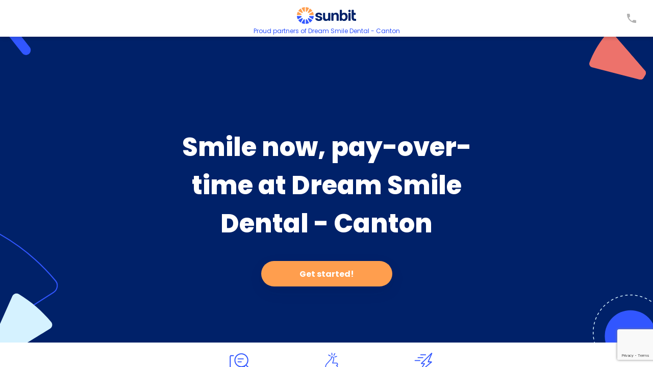

--- FILE ---
content_type: text/html; charset=utf-8
request_url: https://www.google.com/recaptcha/api2/anchor?ar=1&k=6LeNt5EbAAAAAKjUCuGDZbSQqR7jPGDC1PoH1huY&co=aHR0cHM6Ly9hcHBseS5zdW5iaXQuY29tOjQ0Mw..&hl=en&v=PoyoqOPhxBO7pBk68S4YbpHZ&size=invisible&anchor-ms=20000&execute-ms=30000&cb=787ftvj9wld2
body_size: 48632
content:
<!DOCTYPE HTML><html dir="ltr" lang="en"><head><meta http-equiv="Content-Type" content="text/html; charset=UTF-8">
<meta http-equiv="X-UA-Compatible" content="IE=edge">
<title>reCAPTCHA</title>
<style type="text/css">
/* cyrillic-ext */
@font-face {
  font-family: 'Roboto';
  font-style: normal;
  font-weight: 400;
  font-stretch: 100%;
  src: url(//fonts.gstatic.com/s/roboto/v48/KFO7CnqEu92Fr1ME7kSn66aGLdTylUAMa3GUBHMdazTgWw.woff2) format('woff2');
  unicode-range: U+0460-052F, U+1C80-1C8A, U+20B4, U+2DE0-2DFF, U+A640-A69F, U+FE2E-FE2F;
}
/* cyrillic */
@font-face {
  font-family: 'Roboto';
  font-style: normal;
  font-weight: 400;
  font-stretch: 100%;
  src: url(//fonts.gstatic.com/s/roboto/v48/KFO7CnqEu92Fr1ME7kSn66aGLdTylUAMa3iUBHMdazTgWw.woff2) format('woff2');
  unicode-range: U+0301, U+0400-045F, U+0490-0491, U+04B0-04B1, U+2116;
}
/* greek-ext */
@font-face {
  font-family: 'Roboto';
  font-style: normal;
  font-weight: 400;
  font-stretch: 100%;
  src: url(//fonts.gstatic.com/s/roboto/v48/KFO7CnqEu92Fr1ME7kSn66aGLdTylUAMa3CUBHMdazTgWw.woff2) format('woff2');
  unicode-range: U+1F00-1FFF;
}
/* greek */
@font-face {
  font-family: 'Roboto';
  font-style: normal;
  font-weight: 400;
  font-stretch: 100%;
  src: url(//fonts.gstatic.com/s/roboto/v48/KFO7CnqEu92Fr1ME7kSn66aGLdTylUAMa3-UBHMdazTgWw.woff2) format('woff2');
  unicode-range: U+0370-0377, U+037A-037F, U+0384-038A, U+038C, U+038E-03A1, U+03A3-03FF;
}
/* math */
@font-face {
  font-family: 'Roboto';
  font-style: normal;
  font-weight: 400;
  font-stretch: 100%;
  src: url(//fonts.gstatic.com/s/roboto/v48/KFO7CnqEu92Fr1ME7kSn66aGLdTylUAMawCUBHMdazTgWw.woff2) format('woff2');
  unicode-range: U+0302-0303, U+0305, U+0307-0308, U+0310, U+0312, U+0315, U+031A, U+0326-0327, U+032C, U+032F-0330, U+0332-0333, U+0338, U+033A, U+0346, U+034D, U+0391-03A1, U+03A3-03A9, U+03B1-03C9, U+03D1, U+03D5-03D6, U+03F0-03F1, U+03F4-03F5, U+2016-2017, U+2034-2038, U+203C, U+2040, U+2043, U+2047, U+2050, U+2057, U+205F, U+2070-2071, U+2074-208E, U+2090-209C, U+20D0-20DC, U+20E1, U+20E5-20EF, U+2100-2112, U+2114-2115, U+2117-2121, U+2123-214F, U+2190, U+2192, U+2194-21AE, U+21B0-21E5, U+21F1-21F2, U+21F4-2211, U+2213-2214, U+2216-22FF, U+2308-230B, U+2310, U+2319, U+231C-2321, U+2336-237A, U+237C, U+2395, U+239B-23B7, U+23D0, U+23DC-23E1, U+2474-2475, U+25AF, U+25B3, U+25B7, U+25BD, U+25C1, U+25CA, U+25CC, U+25FB, U+266D-266F, U+27C0-27FF, U+2900-2AFF, U+2B0E-2B11, U+2B30-2B4C, U+2BFE, U+3030, U+FF5B, U+FF5D, U+1D400-1D7FF, U+1EE00-1EEFF;
}
/* symbols */
@font-face {
  font-family: 'Roboto';
  font-style: normal;
  font-weight: 400;
  font-stretch: 100%;
  src: url(//fonts.gstatic.com/s/roboto/v48/KFO7CnqEu92Fr1ME7kSn66aGLdTylUAMaxKUBHMdazTgWw.woff2) format('woff2');
  unicode-range: U+0001-000C, U+000E-001F, U+007F-009F, U+20DD-20E0, U+20E2-20E4, U+2150-218F, U+2190, U+2192, U+2194-2199, U+21AF, U+21E6-21F0, U+21F3, U+2218-2219, U+2299, U+22C4-22C6, U+2300-243F, U+2440-244A, U+2460-24FF, U+25A0-27BF, U+2800-28FF, U+2921-2922, U+2981, U+29BF, U+29EB, U+2B00-2BFF, U+4DC0-4DFF, U+FFF9-FFFB, U+10140-1018E, U+10190-1019C, U+101A0, U+101D0-101FD, U+102E0-102FB, U+10E60-10E7E, U+1D2C0-1D2D3, U+1D2E0-1D37F, U+1F000-1F0FF, U+1F100-1F1AD, U+1F1E6-1F1FF, U+1F30D-1F30F, U+1F315, U+1F31C, U+1F31E, U+1F320-1F32C, U+1F336, U+1F378, U+1F37D, U+1F382, U+1F393-1F39F, U+1F3A7-1F3A8, U+1F3AC-1F3AF, U+1F3C2, U+1F3C4-1F3C6, U+1F3CA-1F3CE, U+1F3D4-1F3E0, U+1F3ED, U+1F3F1-1F3F3, U+1F3F5-1F3F7, U+1F408, U+1F415, U+1F41F, U+1F426, U+1F43F, U+1F441-1F442, U+1F444, U+1F446-1F449, U+1F44C-1F44E, U+1F453, U+1F46A, U+1F47D, U+1F4A3, U+1F4B0, U+1F4B3, U+1F4B9, U+1F4BB, U+1F4BF, U+1F4C8-1F4CB, U+1F4D6, U+1F4DA, U+1F4DF, U+1F4E3-1F4E6, U+1F4EA-1F4ED, U+1F4F7, U+1F4F9-1F4FB, U+1F4FD-1F4FE, U+1F503, U+1F507-1F50B, U+1F50D, U+1F512-1F513, U+1F53E-1F54A, U+1F54F-1F5FA, U+1F610, U+1F650-1F67F, U+1F687, U+1F68D, U+1F691, U+1F694, U+1F698, U+1F6AD, U+1F6B2, U+1F6B9-1F6BA, U+1F6BC, U+1F6C6-1F6CF, U+1F6D3-1F6D7, U+1F6E0-1F6EA, U+1F6F0-1F6F3, U+1F6F7-1F6FC, U+1F700-1F7FF, U+1F800-1F80B, U+1F810-1F847, U+1F850-1F859, U+1F860-1F887, U+1F890-1F8AD, U+1F8B0-1F8BB, U+1F8C0-1F8C1, U+1F900-1F90B, U+1F93B, U+1F946, U+1F984, U+1F996, U+1F9E9, U+1FA00-1FA6F, U+1FA70-1FA7C, U+1FA80-1FA89, U+1FA8F-1FAC6, U+1FACE-1FADC, U+1FADF-1FAE9, U+1FAF0-1FAF8, U+1FB00-1FBFF;
}
/* vietnamese */
@font-face {
  font-family: 'Roboto';
  font-style: normal;
  font-weight: 400;
  font-stretch: 100%;
  src: url(//fonts.gstatic.com/s/roboto/v48/KFO7CnqEu92Fr1ME7kSn66aGLdTylUAMa3OUBHMdazTgWw.woff2) format('woff2');
  unicode-range: U+0102-0103, U+0110-0111, U+0128-0129, U+0168-0169, U+01A0-01A1, U+01AF-01B0, U+0300-0301, U+0303-0304, U+0308-0309, U+0323, U+0329, U+1EA0-1EF9, U+20AB;
}
/* latin-ext */
@font-face {
  font-family: 'Roboto';
  font-style: normal;
  font-weight: 400;
  font-stretch: 100%;
  src: url(//fonts.gstatic.com/s/roboto/v48/KFO7CnqEu92Fr1ME7kSn66aGLdTylUAMa3KUBHMdazTgWw.woff2) format('woff2');
  unicode-range: U+0100-02BA, U+02BD-02C5, U+02C7-02CC, U+02CE-02D7, U+02DD-02FF, U+0304, U+0308, U+0329, U+1D00-1DBF, U+1E00-1E9F, U+1EF2-1EFF, U+2020, U+20A0-20AB, U+20AD-20C0, U+2113, U+2C60-2C7F, U+A720-A7FF;
}
/* latin */
@font-face {
  font-family: 'Roboto';
  font-style: normal;
  font-weight: 400;
  font-stretch: 100%;
  src: url(//fonts.gstatic.com/s/roboto/v48/KFO7CnqEu92Fr1ME7kSn66aGLdTylUAMa3yUBHMdazQ.woff2) format('woff2');
  unicode-range: U+0000-00FF, U+0131, U+0152-0153, U+02BB-02BC, U+02C6, U+02DA, U+02DC, U+0304, U+0308, U+0329, U+2000-206F, U+20AC, U+2122, U+2191, U+2193, U+2212, U+2215, U+FEFF, U+FFFD;
}
/* cyrillic-ext */
@font-face {
  font-family: 'Roboto';
  font-style: normal;
  font-weight: 500;
  font-stretch: 100%;
  src: url(//fonts.gstatic.com/s/roboto/v48/KFO7CnqEu92Fr1ME7kSn66aGLdTylUAMa3GUBHMdazTgWw.woff2) format('woff2');
  unicode-range: U+0460-052F, U+1C80-1C8A, U+20B4, U+2DE0-2DFF, U+A640-A69F, U+FE2E-FE2F;
}
/* cyrillic */
@font-face {
  font-family: 'Roboto';
  font-style: normal;
  font-weight: 500;
  font-stretch: 100%;
  src: url(//fonts.gstatic.com/s/roboto/v48/KFO7CnqEu92Fr1ME7kSn66aGLdTylUAMa3iUBHMdazTgWw.woff2) format('woff2');
  unicode-range: U+0301, U+0400-045F, U+0490-0491, U+04B0-04B1, U+2116;
}
/* greek-ext */
@font-face {
  font-family: 'Roboto';
  font-style: normal;
  font-weight: 500;
  font-stretch: 100%;
  src: url(//fonts.gstatic.com/s/roboto/v48/KFO7CnqEu92Fr1ME7kSn66aGLdTylUAMa3CUBHMdazTgWw.woff2) format('woff2');
  unicode-range: U+1F00-1FFF;
}
/* greek */
@font-face {
  font-family: 'Roboto';
  font-style: normal;
  font-weight: 500;
  font-stretch: 100%;
  src: url(//fonts.gstatic.com/s/roboto/v48/KFO7CnqEu92Fr1ME7kSn66aGLdTylUAMa3-UBHMdazTgWw.woff2) format('woff2');
  unicode-range: U+0370-0377, U+037A-037F, U+0384-038A, U+038C, U+038E-03A1, U+03A3-03FF;
}
/* math */
@font-face {
  font-family: 'Roboto';
  font-style: normal;
  font-weight: 500;
  font-stretch: 100%;
  src: url(//fonts.gstatic.com/s/roboto/v48/KFO7CnqEu92Fr1ME7kSn66aGLdTylUAMawCUBHMdazTgWw.woff2) format('woff2');
  unicode-range: U+0302-0303, U+0305, U+0307-0308, U+0310, U+0312, U+0315, U+031A, U+0326-0327, U+032C, U+032F-0330, U+0332-0333, U+0338, U+033A, U+0346, U+034D, U+0391-03A1, U+03A3-03A9, U+03B1-03C9, U+03D1, U+03D5-03D6, U+03F0-03F1, U+03F4-03F5, U+2016-2017, U+2034-2038, U+203C, U+2040, U+2043, U+2047, U+2050, U+2057, U+205F, U+2070-2071, U+2074-208E, U+2090-209C, U+20D0-20DC, U+20E1, U+20E5-20EF, U+2100-2112, U+2114-2115, U+2117-2121, U+2123-214F, U+2190, U+2192, U+2194-21AE, U+21B0-21E5, U+21F1-21F2, U+21F4-2211, U+2213-2214, U+2216-22FF, U+2308-230B, U+2310, U+2319, U+231C-2321, U+2336-237A, U+237C, U+2395, U+239B-23B7, U+23D0, U+23DC-23E1, U+2474-2475, U+25AF, U+25B3, U+25B7, U+25BD, U+25C1, U+25CA, U+25CC, U+25FB, U+266D-266F, U+27C0-27FF, U+2900-2AFF, U+2B0E-2B11, U+2B30-2B4C, U+2BFE, U+3030, U+FF5B, U+FF5D, U+1D400-1D7FF, U+1EE00-1EEFF;
}
/* symbols */
@font-face {
  font-family: 'Roboto';
  font-style: normal;
  font-weight: 500;
  font-stretch: 100%;
  src: url(//fonts.gstatic.com/s/roboto/v48/KFO7CnqEu92Fr1ME7kSn66aGLdTylUAMaxKUBHMdazTgWw.woff2) format('woff2');
  unicode-range: U+0001-000C, U+000E-001F, U+007F-009F, U+20DD-20E0, U+20E2-20E4, U+2150-218F, U+2190, U+2192, U+2194-2199, U+21AF, U+21E6-21F0, U+21F3, U+2218-2219, U+2299, U+22C4-22C6, U+2300-243F, U+2440-244A, U+2460-24FF, U+25A0-27BF, U+2800-28FF, U+2921-2922, U+2981, U+29BF, U+29EB, U+2B00-2BFF, U+4DC0-4DFF, U+FFF9-FFFB, U+10140-1018E, U+10190-1019C, U+101A0, U+101D0-101FD, U+102E0-102FB, U+10E60-10E7E, U+1D2C0-1D2D3, U+1D2E0-1D37F, U+1F000-1F0FF, U+1F100-1F1AD, U+1F1E6-1F1FF, U+1F30D-1F30F, U+1F315, U+1F31C, U+1F31E, U+1F320-1F32C, U+1F336, U+1F378, U+1F37D, U+1F382, U+1F393-1F39F, U+1F3A7-1F3A8, U+1F3AC-1F3AF, U+1F3C2, U+1F3C4-1F3C6, U+1F3CA-1F3CE, U+1F3D4-1F3E0, U+1F3ED, U+1F3F1-1F3F3, U+1F3F5-1F3F7, U+1F408, U+1F415, U+1F41F, U+1F426, U+1F43F, U+1F441-1F442, U+1F444, U+1F446-1F449, U+1F44C-1F44E, U+1F453, U+1F46A, U+1F47D, U+1F4A3, U+1F4B0, U+1F4B3, U+1F4B9, U+1F4BB, U+1F4BF, U+1F4C8-1F4CB, U+1F4D6, U+1F4DA, U+1F4DF, U+1F4E3-1F4E6, U+1F4EA-1F4ED, U+1F4F7, U+1F4F9-1F4FB, U+1F4FD-1F4FE, U+1F503, U+1F507-1F50B, U+1F50D, U+1F512-1F513, U+1F53E-1F54A, U+1F54F-1F5FA, U+1F610, U+1F650-1F67F, U+1F687, U+1F68D, U+1F691, U+1F694, U+1F698, U+1F6AD, U+1F6B2, U+1F6B9-1F6BA, U+1F6BC, U+1F6C6-1F6CF, U+1F6D3-1F6D7, U+1F6E0-1F6EA, U+1F6F0-1F6F3, U+1F6F7-1F6FC, U+1F700-1F7FF, U+1F800-1F80B, U+1F810-1F847, U+1F850-1F859, U+1F860-1F887, U+1F890-1F8AD, U+1F8B0-1F8BB, U+1F8C0-1F8C1, U+1F900-1F90B, U+1F93B, U+1F946, U+1F984, U+1F996, U+1F9E9, U+1FA00-1FA6F, U+1FA70-1FA7C, U+1FA80-1FA89, U+1FA8F-1FAC6, U+1FACE-1FADC, U+1FADF-1FAE9, U+1FAF0-1FAF8, U+1FB00-1FBFF;
}
/* vietnamese */
@font-face {
  font-family: 'Roboto';
  font-style: normal;
  font-weight: 500;
  font-stretch: 100%;
  src: url(//fonts.gstatic.com/s/roboto/v48/KFO7CnqEu92Fr1ME7kSn66aGLdTylUAMa3OUBHMdazTgWw.woff2) format('woff2');
  unicode-range: U+0102-0103, U+0110-0111, U+0128-0129, U+0168-0169, U+01A0-01A1, U+01AF-01B0, U+0300-0301, U+0303-0304, U+0308-0309, U+0323, U+0329, U+1EA0-1EF9, U+20AB;
}
/* latin-ext */
@font-face {
  font-family: 'Roboto';
  font-style: normal;
  font-weight: 500;
  font-stretch: 100%;
  src: url(//fonts.gstatic.com/s/roboto/v48/KFO7CnqEu92Fr1ME7kSn66aGLdTylUAMa3KUBHMdazTgWw.woff2) format('woff2');
  unicode-range: U+0100-02BA, U+02BD-02C5, U+02C7-02CC, U+02CE-02D7, U+02DD-02FF, U+0304, U+0308, U+0329, U+1D00-1DBF, U+1E00-1E9F, U+1EF2-1EFF, U+2020, U+20A0-20AB, U+20AD-20C0, U+2113, U+2C60-2C7F, U+A720-A7FF;
}
/* latin */
@font-face {
  font-family: 'Roboto';
  font-style: normal;
  font-weight: 500;
  font-stretch: 100%;
  src: url(//fonts.gstatic.com/s/roboto/v48/KFO7CnqEu92Fr1ME7kSn66aGLdTylUAMa3yUBHMdazQ.woff2) format('woff2');
  unicode-range: U+0000-00FF, U+0131, U+0152-0153, U+02BB-02BC, U+02C6, U+02DA, U+02DC, U+0304, U+0308, U+0329, U+2000-206F, U+20AC, U+2122, U+2191, U+2193, U+2212, U+2215, U+FEFF, U+FFFD;
}
/* cyrillic-ext */
@font-face {
  font-family: 'Roboto';
  font-style: normal;
  font-weight: 900;
  font-stretch: 100%;
  src: url(//fonts.gstatic.com/s/roboto/v48/KFO7CnqEu92Fr1ME7kSn66aGLdTylUAMa3GUBHMdazTgWw.woff2) format('woff2');
  unicode-range: U+0460-052F, U+1C80-1C8A, U+20B4, U+2DE0-2DFF, U+A640-A69F, U+FE2E-FE2F;
}
/* cyrillic */
@font-face {
  font-family: 'Roboto';
  font-style: normal;
  font-weight: 900;
  font-stretch: 100%;
  src: url(//fonts.gstatic.com/s/roboto/v48/KFO7CnqEu92Fr1ME7kSn66aGLdTylUAMa3iUBHMdazTgWw.woff2) format('woff2');
  unicode-range: U+0301, U+0400-045F, U+0490-0491, U+04B0-04B1, U+2116;
}
/* greek-ext */
@font-face {
  font-family: 'Roboto';
  font-style: normal;
  font-weight: 900;
  font-stretch: 100%;
  src: url(//fonts.gstatic.com/s/roboto/v48/KFO7CnqEu92Fr1ME7kSn66aGLdTylUAMa3CUBHMdazTgWw.woff2) format('woff2');
  unicode-range: U+1F00-1FFF;
}
/* greek */
@font-face {
  font-family: 'Roboto';
  font-style: normal;
  font-weight: 900;
  font-stretch: 100%;
  src: url(//fonts.gstatic.com/s/roboto/v48/KFO7CnqEu92Fr1ME7kSn66aGLdTylUAMa3-UBHMdazTgWw.woff2) format('woff2');
  unicode-range: U+0370-0377, U+037A-037F, U+0384-038A, U+038C, U+038E-03A1, U+03A3-03FF;
}
/* math */
@font-face {
  font-family: 'Roboto';
  font-style: normal;
  font-weight: 900;
  font-stretch: 100%;
  src: url(//fonts.gstatic.com/s/roboto/v48/KFO7CnqEu92Fr1ME7kSn66aGLdTylUAMawCUBHMdazTgWw.woff2) format('woff2');
  unicode-range: U+0302-0303, U+0305, U+0307-0308, U+0310, U+0312, U+0315, U+031A, U+0326-0327, U+032C, U+032F-0330, U+0332-0333, U+0338, U+033A, U+0346, U+034D, U+0391-03A1, U+03A3-03A9, U+03B1-03C9, U+03D1, U+03D5-03D6, U+03F0-03F1, U+03F4-03F5, U+2016-2017, U+2034-2038, U+203C, U+2040, U+2043, U+2047, U+2050, U+2057, U+205F, U+2070-2071, U+2074-208E, U+2090-209C, U+20D0-20DC, U+20E1, U+20E5-20EF, U+2100-2112, U+2114-2115, U+2117-2121, U+2123-214F, U+2190, U+2192, U+2194-21AE, U+21B0-21E5, U+21F1-21F2, U+21F4-2211, U+2213-2214, U+2216-22FF, U+2308-230B, U+2310, U+2319, U+231C-2321, U+2336-237A, U+237C, U+2395, U+239B-23B7, U+23D0, U+23DC-23E1, U+2474-2475, U+25AF, U+25B3, U+25B7, U+25BD, U+25C1, U+25CA, U+25CC, U+25FB, U+266D-266F, U+27C0-27FF, U+2900-2AFF, U+2B0E-2B11, U+2B30-2B4C, U+2BFE, U+3030, U+FF5B, U+FF5D, U+1D400-1D7FF, U+1EE00-1EEFF;
}
/* symbols */
@font-face {
  font-family: 'Roboto';
  font-style: normal;
  font-weight: 900;
  font-stretch: 100%;
  src: url(//fonts.gstatic.com/s/roboto/v48/KFO7CnqEu92Fr1ME7kSn66aGLdTylUAMaxKUBHMdazTgWw.woff2) format('woff2');
  unicode-range: U+0001-000C, U+000E-001F, U+007F-009F, U+20DD-20E0, U+20E2-20E4, U+2150-218F, U+2190, U+2192, U+2194-2199, U+21AF, U+21E6-21F0, U+21F3, U+2218-2219, U+2299, U+22C4-22C6, U+2300-243F, U+2440-244A, U+2460-24FF, U+25A0-27BF, U+2800-28FF, U+2921-2922, U+2981, U+29BF, U+29EB, U+2B00-2BFF, U+4DC0-4DFF, U+FFF9-FFFB, U+10140-1018E, U+10190-1019C, U+101A0, U+101D0-101FD, U+102E0-102FB, U+10E60-10E7E, U+1D2C0-1D2D3, U+1D2E0-1D37F, U+1F000-1F0FF, U+1F100-1F1AD, U+1F1E6-1F1FF, U+1F30D-1F30F, U+1F315, U+1F31C, U+1F31E, U+1F320-1F32C, U+1F336, U+1F378, U+1F37D, U+1F382, U+1F393-1F39F, U+1F3A7-1F3A8, U+1F3AC-1F3AF, U+1F3C2, U+1F3C4-1F3C6, U+1F3CA-1F3CE, U+1F3D4-1F3E0, U+1F3ED, U+1F3F1-1F3F3, U+1F3F5-1F3F7, U+1F408, U+1F415, U+1F41F, U+1F426, U+1F43F, U+1F441-1F442, U+1F444, U+1F446-1F449, U+1F44C-1F44E, U+1F453, U+1F46A, U+1F47D, U+1F4A3, U+1F4B0, U+1F4B3, U+1F4B9, U+1F4BB, U+1F4BF, U+1F4C8-1F4CB, U+1F4D6, U+1F4DA, U+1F4DF, U+1F4E3-1F4E6, U+1F4EA-1F4ED, U+1F4F7, U+1F4F9-1F4FB, U+1F4FD-1F4FE, U+1F503, U+1F507-1F50B, U+1F50D, U+1F512-1F513, U+1F53E-1F54A, U+1F54F-1F5FA, U+1F610, U+1F650-1F67F, U+1F687, U+1F68D, U+1F691, U+1F694, U+1F698, U+1F6AD, U+1F6B2, U+1F6B9-1F6BA, U+1F6BC, U+1F6C6-1F6CF, U+1F6D3-1F6D7, U+1F6E0-1F6EA, U+1F6F0-1F6F3, U+1F6F7-1F6FC, U+1F700-1F7FF, U+1F800-1F80B, U+1F810-1F847, U+1F850-1F859, U+1F860-1F887, U+1F890-1F8AD, U+1F8B0-1F8BB, U+1F8C0-1F8C1, U+1F900-1F90B, U+1F93B, U+1F946, U+1F984, U+1F996, U+1F9E9, U+1FA00-1FA6F, U+1FA70-1FA7C, U+1FA80-1FA89, U+1FA8F-1FAC6, U+1FACE-1FADC, U+1FADF-1FAE9, U+1FAF0-1FAF8, U+1FB00-1FBFF;
}
/* vietnamese */
@font-face {
  font-family: 'Roboto';
  font-style: normal;
  font-weight: 900;
  font-stretch: 100%;
  src: url(//fonts.gstatic.com/s/roboto/v48/KFO7CnqEu92Fr1ME7kSn66aGLdTylUAMa3OUBHMdazTgWw.woff2) format('woff2');
  unicode-range: U+0102-0103, U+0110-0111, U+0128-0129, U+0168-0169, U+01A0-01A1, U+01AF-01B0, U+0300-0301, U+0303-0304, U+0308-0309, U+0323, U+0329, U+1EA0-1EF9, U+20AB;
}
/* latin-ext */
@font-face {
  font-family: 'Roboto';
  font-style: normal;
  font-weight: 900;
  font-stretch: 100%;
  src: url(//fonts.gstatic.com/s/roboto/v48/KFO7CnqEu92Fr1ME7kSn66aGLdTylUAMa3KUBHMdazTgWw.woff2) format('woff2');
  unicode-range: U+0100-02BA, U+02BD-02C5, U+02C7-02CC, U+02CE-02D7, U+02DD-02FF, U+0304, U+0308, U+0329, U+1D00-1DBF, U+1E00-1E9F, U+1EF2-1EFF, U+2020, U+20A0-20AB, U+20AD-20C0, U+2113, U+2C60-2C7F, U+A720-A7FF;
}
/* latin */
@font-face {
  font-family: 'Roboto';
  font-style: normal;
  font-weight: 900;
  font-stretch: 100%;
  src: url(//fonts.gstatic.com/s/roboto/v48/KFO7CnqEu92Fr1ME7kSn66aGLdTylUAMa3yUBHMdazQ.woff2) format('woff2');
  unicode-range: U+0000-00FF, U+0131, U+0152-0153, U+02BB-02BC, U+02C6, U+02DA, U+02DC, U+0304, U+0308, U+0329, U+2000-206F, U+20AC, U+2122, U+2191, U+2193, U+2212, U+2215, U+FEFF, U+FFFD;
}

</style>
<link rel="stylesheet" type="text/css" href="https://www.gstatic.com/recaptcha/releases/PoyoqOPhxBO7pBk68S4YbpHZ/styles__ltr.css">
<script nonce="RKijhSR8yndEqpb7Mfs9YQ" type="text/javascript">window['__recaptcha_api'] = 'https://www.google.com/recaptcha/api2/';</script>
<script type="text/javascript" src="https://www.gstatic.com/recaptcha/releases/PoyoqOPhxBO7pBk68S4YbpHZ/recaptcha__en.js" nonce="RKijhSR8yndEqpb7Mfs9YQ">
      
    </script></head>
<body><div id="rc-anchor-alert" class="rc-anchor-alert"></div>
<input type="hidden" id="recaptcha-token" value="[base64]">
<script type="text/javascript" nonce="RKijhSR8yndEqpb7Mfs9YQ">
      recaptcha.anchor.Main.init("[\x22ainput\x22,[\x22bgdata\x22,\x22\x22,\[base64]/[base64]/[base64]/[base64]/[base64]/[base64]/[base64]/[base64]/[base64]/[base64]\\u003d\x22,\[base64]\\u003d\x22,\x22azhudUHDsi/DjlLCj8K9wrHCjVHDp8OdZ8KbZ8O9BiYbwrojHk8Lwqg4wq3Cg8OHwohtR2fDucO5wpvCqEXDt8Olwq9PeMOwwrhUGcOMRD/CuQV9wpdlRk7DuD7CmTzCoMOtP8K5C27DrMOpwqLDjkZgw6zCjcOWwrrCqMOnV8KeHUldMMKfw7hoOSbCpVXCr2bDrcOpAXcmwplyagFpV8K2wpXCvsOPUVDCnxQXWCwkEH/DlXciLDbDvnzDqBpKDF/Cu8OiwqLDqsKIwrrCm3UYw6PCj8KEwpcNDcOqV8Kkw7AFw4Rdw7HDtsOFwqpiH1Nne8KLWhkSw755wpRTfilYQQ7Cuk7Cj8KXwrJSKC8fwqXCkMOYw4oZw4DCh8OMwrMKWsOGYWrDlgQManLDiEnDrMO/wq0AwpJMKRZrwofCnip1R1lgcsORw4jDghDDkMOAPcO7FRZWQ2DCiHbClMOyw7DCoCPClcK/HsKEw6cmw6jDpMOIw7xnL8OnFcOAw6rCrCVgJwfDjBDCsG/[base64]/wrlFV8OkwpDCgwwrwrFrCT5mwovCimLDmsKtRMOjw53DszokawnDmTZtbFbDrG9Ww6IsZcORwrNnS8K0woobwroUBcK0MsK7w6XDtsKuwq4TLn/[base64]/DtcKjJMOMJ3tbwp/DtTPCjMOtw69Zw4wLX8Obw7Rgw5hQwrrDtcOOwr8qHnBZw6nDg8KDVMKLcj3CnC9EwrfCqcK0w6A5Nh55w73DnMOufTV2wrHDqsKYd8Oow6rDmEVkdXnCl8ONf8K9w7fDpCjCtMORwqLCmcO1fEJxT8Kcwo8mwrzCmMKywq/[base64]/[base64]/CtsKXw7jDu8KBScO6wpBxw4XDjMOHwoFSw6TCr8K9cMOww6wPf8OERhs+w5fCmcK4woZpDibCuQTCrXEoITAZwpPCusOiwoXCucKDVMKSw5PDokAiBsKUwrZ/wrLCi8K6IDHCu8KIw7TCtiQKw7XDm0hMwoF/BcO+w74FLsKcV8KYCsO4JsOGw6fDqQDCr8OHCnVAGlvCrcOxSMK+TXBkbEMXw4gDwoBXWMO7wpwUSR1VL8OyasOyw4vDiADCvMOxwpfCmCvDtRPDpMK5P8OcwqllYcKqXsKfQhbDpsOuwpDDiXJzwpvDosK/WQTDv8KwwqDCjynDtsKOXUcZw6FjHsO3wqE0w7HDvBDDuR81UcOawq4mFsKGZ2XCjj5hw7jCj8OFD8K1w7HClGzDtcOZChTCtAPDicOVOsOsdsOlwqfDicK3AcOBwo3Cv8KDw6jCrD/[base64]/DvMKBwq9XwpnDk8O/wr56E8OXwqBLw4bDmcOMXmLCkwTDkMONwpVMBRbCo8OJag7Dl8OlXsKYJgV2dMK8wq7DhsKqO33DqcOYwosIcVjDsMOJFDbCrsKRUh7Ds8K7wq5swrnDqAjDjjV9w784GcOewoltw5I9AMORc3QPRDMQSsOaYEw0WsOOwp4pfD/DtEHCmE8vdS0Aw4HCrcK/a8K9w5d8WsKLwqYvaTTCmkbCokx1wq5Lw5XDqwbCmcKRw4/DnyXDonHDqDM2I8OqQsOhwqIMdF/Dg8KAM8Ofwp3CszUiw4zCl8K/[base64]/w71cSkdBwqfCpVIYwoDCqcKGNMOoEF3Dhnw8TG/DhgFBXMOuYcOlK8Ojw4XDicKTLSguX8KcZDvDpMK0wrBIflw3XsOKMlRHwrbClcOcTMKPMsKPw6HCksOZKcKIYcKbw7DCnsOTwp9nw57DvFoBaDBdSMKsAcOgeH/DisOlw5AFMzgPwoXDkcK5QMK0F0zCqsOpT1xowoEtZsKcMcK+wrs1w5QLAcObw61ZwrAiw6PDuMOEJGYlJsKuZS/CliLCpcO1w5Udw6ALwpVqw7DDg8OWw5zCn1nDrA/CrcOMRcK7Iz91Z2XDpBHDucKzPWpUbhpSI0PCqx0qSnkpwoTCvcOHLsONHwMbwr/DgiXChVfCgsK7w4XDjAoEc8K3wr0zUsOORwXCuXjClsKtwp56wr/Dpn/Cn8K/[base64]/YCHCgMO6wooGwq4lcirDvMOgKyBrdyXDtjXCszgcw6ALwoogMsO8woJeTsKWw6c+aMKGw5MIJkYDOAxlwq/CoygVU3jCqSMSLsKQCzY8JxtIb09TAMOFw6DCvsKsw5N6w58ETcK2ZsOQwqVBw6LDoMO4N18mGjbCnsOnwplHNsO/wpPDlxVawoDDhELCk8KlL8OWw7lePFwGciRAwpxjegvDo8KLDMOATcKqbcKEwrLCmMOGU3B1MhnDpMOmX2rCmF3Dnw4Ew5oZCMO3wpdXwpnChkRXw6zDvMKPwqtaJ8KPwr/[base64]/[base64]/DhWPClcOOQcODwrIYCRRPDBvDgwEhVELCjSgFw5I4e2ZGLMKFwqzDo8O/[base64]/DnMK4wrs0HMONBcOVw4rDpCDCqMOlwrHChVTDtB43V8OQacKSdcK/w7drwqvCoHQoPMOxwprConkMSMOGwpbCtMKDPMKnw5/ChcKew7dpPm1JwpUNLsOtw4TDoBcQwo/CjUDCmRbDqMKWw4E6QcKNwrJmAzhDw6TDinl/U2UzbMKKXsOtTSnCiDDCkmonCDchw5rCrHI7A8KBFcOrQB7DoVVEFMKxw4M9CsODwppyYsKdwoHCoUYPVHF5PCRePsOdw6bCvcKwAsKzwopRw53ChGfCuwoPwozCsHLClMOFwo43wqnDqGrCshI8wrwYw63Crw8hw4d4w47Ch1bDriFJfkhgZR5Nwo/[base64]/DqDbDv2lsw4ofMMKHw5kFwr3DosOrw5LCmmdfYcKcDsOVH3HDgT7DhsKLw799bcO6wrQTYcKEwoRPwqp/fsKWKWXCjGnClsKeYwwtw4ttO3HCkV5zw5nCj8KWc8OOQ8O0f8K5w43CkcOtwrJYw5gsfALDgW8mT2dsw4BgV8O/wpYIwq7DlzoYOMObICZPfMOAwozDtDlvwpNRCg3DrinCqVLCr2nDnMKnfsKhwogJKDxlw7Bpw651wrRGV1vCjMOuRhPDu2RcFsKzwr3Cu2hbYCzDgDbCjsORwqMLwodfJAp8IMKFwrVmwqYxw4NpKlkxa8K2wohTw6PDssOoA8OsQXR/b8OQPBRjczbDnMOSJMKVFMOsX8Kfw7nClMOKwrcHw74tw5nCl2tbUltywoDCjsKQwrVMw54qUXsww47Du0HDusONRlnDhMObw6rCuTLCk1/[base64]/CmS9vw6howpPDm8OCw63CjQIBwpzDkk/CgsKGw7Maw7vCtVbDq05sbiguZAjDh8KBwrdMwoPDnCnCo8Oywog6w6XDrMK/A8KpKMO/ShrCjCMsw7DCncOmwo7DmcOUOcO2Pykgwqp9A1fDiMOowrdpw4PDnG/CpmjCjcOyRcOjw4NdwoxWWm7Cr0HDhToTcAPCkmDDuMKARWrDk1hew5fCnMOPw5jCl2p4wr15DUzDnxpXw5bDlsKXAcO0UC0YL3zClyfCn8OMwqPDgMOJwpLCoMORwpVaw6zCv8O/[base64]/X8OLLz8NIBbDok5nw6kHSxtvRsO9ZU3Cvk8Mw7ZdwqdGcnA0w5jCmsKKPXZywpsPw55/wojCuj/DgVHCq8KJfAHDhFXDicO5fMO/w5AObsKbHBzDmMKGw7PDt23Dj1DCtUoTwpjClWHCrMOvWsORdBtrA2rCqMKtw7ltw5J+wowVw4rDosO0acKwUsOdwrJ4WlZtXsO5TSwXwq0DLn8Gwpw1woFrVDQjCxhywprDuSPCnFvDisOHw7YUw5/CgTjDqsOwVj/[base64]/NcK/VsKeDR0lSMKqw6pMEUHDp8OyCcOPM8OnCDTDmsOWw4fDssKEDHnDgwFmw6QQwrzDs8Kow61TwqZ2wo3Cp8Ocwr9vw4YHw4kIw4LClMObwp7DmzTDkMOcCxLCvXvCgBnCuS7Dj8OHS8O8IcOEwpfCssKOWQbCpcOpw44+SE/[base64]/DsQvCnUFOwo8YSMKWwozDiAzCq8KpRMKPeyzDrcOZIXYnwrrCr8K3GhLDhDNhworCjHU+EihIOx8/[base64]/CtCJrw4Rbw7bDi1HDpcOHwo7CrMKIagYBNcOmdllhw4vDucONazsOw6Icw6/CpcKjIQU+K8Orw6YaGsObYy8Vw67ClsO2woJVEsOBQcOHw78Sw508PcOkw6Maw6/CoMOQIkzCiMKPw4xOwqRBw6fDvcKODGgYG8O1P8KBK1nDnQPDmcKGwqIhwo9FwobDnG8aVCjCnMKywp7CpcKNw7XDvzo0CUccw7s6w6/CvmFMDGHCt0jDvcOew4/Djz7CmMOYFm7CiMO8XhXDlsOJw6wGZ8Ozw7vCnVbDucOkPMKSWcKJwpjDjxbCncKnaMOow5jDniFqw4hyUsOUworDnlwBwpcZwrrCpmbDlT5Ow6LCmWjDgSwnPMKNIDjCiXR3O8KoDVcGBMKcOMKcTRTCqV/DmMOERENEwqlrwr4FEcKFw6fCtsKgFn/CjcOOw6gpw5kQwqp1cy/[base64]/DklTDosKfwq1SXsKbXVMXw5jCiMOWw5xHwqDDi8O8ScO1TBVIw5ViKnN7wr57wqbCjCvDki3DmcK+wr7Dp8KGWCHDmMK6eGJJw7rCjmgJwq4RUTUEw6rDg8OHwq7DucK3esOawp7Dn8O6UsOLcsOzOcO/[base64]/[base64]/[base64]/DksOZw6jDksO9QMKlw5/DqBxvwrR+cMKbw5zDqcO1D3Euw4HDtXnCucOPRiDDnsOvw7TDkcOMwo7CngDDr8K9wpnCmGRRRHoQa2NNAMO0YhcEQCxEBzfClAjDhl1Uw4nDjg49Y8O7w54RwqXDtxrDmi/DmsKgwrQ6IE4vU8KMSgfCoMOIAgLCgMO+w59WwqsxFMOqw5JpXsOpbg18Q8O7wpjDtjNgw67ChA7Dq1XCmlvDucOOwrFSw6/[base64]/Ct8O+w6fDvcOHJsK3wrbDghdESsOZwplIw54cwr5BCk0cN1wYKMKGwrjDrsKnLcOkwrTCsWpXw7/DjH83wrQUw6QVw7o8cMOoLcOKwpw3Y8O8woE1ZB4JwokGFW1Lw5MFesK+w6rDqwjDosOVwpfCozXDrynCn8KgJsKQPcKGw5kmwrRWTMKOwrBNGMKtwpMTwp7DsDPDtjkrRDzCuQAfMMOcwo/DlMOiAGXCgn1/wrAyw5EowoXCghUUdy7DlsOlwrcuwrHDl8KUw59ZbV4/[base64]/Dm8Kuw5E+C2jDl8OZOG/CpQE4TMKWZlo6w4/DukLDiMKLw4Z/w44SKcOnXHLClcKQwpwpfVzDm8OMQhHDlsKOesK4wo3CpjU+wo3DpGRnw7AgNcOhLlDCt2XDlyzCtcKrGsOcw64meMOjHsOfAsOCOcOdGwfCszVFTsO/WcK/[base64]/Dv8O8TXrCgVLCsMOHwpHDlsKrPCHDo8Kcw6UewrzDpMKGw5nDsDJVNzMhw4Z9w7skI1XCiRQvw4zCs8O9PwwfO8K1wo3CgkJlwpFSXMK6wpQzSlrCi27DmsOkGsKLcWwrEMOZwqAgw5nCnV10V3UHE3tCwpfDh1Uiw5MDw5p1IH/CrcONw57Ciy4iSMKIJ8K/[base64]/w6EWQ8ODPMOtaGTDq8O0LzfCsx/[base64]/Ez0II8Oww77DmsOyGEZnE1kew4kZHx3Cm8OaI8O8w77DmsOtwqPDlsO7GMODEQjCpsKWCMKWGDrDlMKDw5lbwrXChMO/w5DDrSjCiFrDscKdZwrDqVDClFd7wrTDocOJw5gww63CiMKdHcOiwqXCr8Kww6xRaMKgwp7DjyDDkhvDlAnDpUDDjcOFTsOEwrTChsOdw77DiMKbw73Dg1HCi8OyIMOIUBDCvMORD8K/wpEhX0JUVsO9XcK5Lh8pd0/DrMKSwovDp8OawoMow50kETHDllXDt2LDl8O5wqDDs0s7w5BNTGYYwqDDtD3DvXx4GSrDogNnw5TDmBzCh8KBwq7DoT3DmsKxw6xkw4x1woZVw77DgsOpw5nCvT1KJAJtExYTwoHDo8O4wq/[base64]/DkUzDrE/CqMKMw77CtcOMw4FSTsKlwpbCrWbDo1/DuCDCgn95w5M1wrHDqUzDpEELA8OcPMKqw75nwqNeLyTDqyVkwrAPCcKeLVAbw7cBw7Zmwp9ZwqvDp8O0wpzCtMOTwrwIw69Vw6TDo8K2Rh7CiMOEO8OLwoZNR8KgRAc6w5xww4HDjcKJLwlAwowsw4LDnm1Lw7pwMDdbKMK3C1TCq8ONwr/Ct3vCqgNhQ0wGJ8OGEMOEwrjCoQheb1HClMOHDMKrcEp2Wxl8wqzCimgvTGw8wp7CtMOxw4lWw7vDpGIuGFoPwq7CpjBHwrvCq8Osw5ZZwrIMAH/DtcOOfcOGwrg6AMO8wppmUQjCucOMf8KnVMOIdhbCnE3CmybDriHCnMKJBMKaA8O+D3nDkSfDvizDocOvwo3CssKzw7wfccOJwqxeKi/DjVDChTrCnQvDsg8VLl3DscOzwpLDk8KDwrrDhFBkSy/Dk01bDMK1w4LDs8KFwrrCjj/DlS4xXmUICU84fgjChBPCkcOYw4DDlcKEIsKJw6vDuMOLJT7CjWTDvy3DisOWHMOQw5XDjMKXw4bDmcKVCRFMwqJxwrvDkUh5wqTDpcO4w4Mkw6lBwp3CocKhWC3DtVzDk8Oywq0Lw7E8ScKAw6vCkWDDlcO0w4/DgMOmVkHDqcOyw5DCkirCpMK2WGjCk1IxwpDCl8KJwpxkF8K/w5fCpV5pw4l8w4XCucONUcOUBR/DlMO1a3rDqSUowofCuxEewrFowpsyR3bDtEVIw4xwwpA1wpZfwrx4wpFBU03Cj2/ClcKDw5zDtcK1w4Iew6ESwqkTwpPCo8ObXhAPw5RhwrI7wpnDlDjDgMOod8KmIl3CgWozScKeQQt4CcKPwqbDm1rDkRIUwrhtwovDgsOzw44gUcOEw4N0w5l2ETYyw49Rf3Qzw6bDiCzChsO3OsOHQMOPO1JuAihhwqfCqMOBwoJkQ8OKwqQVw5k3w5/Dv8O8SSU0DUHCksOFwoPDlmnDgsOrZMKxIsOFWRzCjsK1TMOXAMK2fgTDkyQ2U0bCiMOiE8Khw4vDtsOiM8KMw6Qkw6g6wpDDlwFZTybDpmPCnmRTNMOUbMKVFcO+P8KoBsKMwp4Gw6TDqQLCvsOQGcOLwp7Dt1HCrcO/woIkVhUrw7kxw5vCuhzCrwrDgyc2S8KQHMOYw5NuI8Kvw6ZrdknDpk5FwrTDrjDDm2VgaBHDh8OYCcO0PMO4w5Ahw58HbcKENmV4wqTDicO+w5bChsKAHWkiDcOHb8KNw5/Dl8OCB8KzJMKDwqBpZcOLRsO1A8OkOsOFUMOpwoHCsR9KwoZ/b8KTencFDcKkwoPDjRzCsAZLw43CpWDCtMK8w5zDsA/Ct8OvwozDt8KGbcOcFQzCjcOIMcKAAh1KBUh+bR3CrmxZw6PCm1zDilLCtMO1I8Ood04iKV3DksKMwokcCzzCnMKlwqzDh8KAw7IvKsKtw4dJScK7L8OcXMOEw6/DtcKtDi7CsSZiAFYDwoIYZcOWUhBeccOJwq/CjcOIwoxjE8O6w6LDoDUNwprDvsOAw4TDqcKfwrlyw6XCjFTDqzHCjcKUwrDCnsK4wpfCq8KJw5TCm8KFXVwkNMK0w7xWwoUlT07CrHLCoMK/worDmsOjasKSwrvCrcOiBWoFUhAmfsKUYcOlw7zDqUzCixUNwrzCh8K/w6fDnmbDmQbDnQbChirCv0Apw68bwqkjw5JTwrrDtx8Ww65yw5TCosO3AMK5w7soSMKNw4DDmnnChUZDa3FVNcOsa0rCn8KNw4xnUQHCmcKeIcOeGBV+wqViQ1NAFwFxwoB1VUIYw7wyw7t0aMOFw7VLQMOJw7XCtnNjV8Kbwo/CrMO5bcK0fMOnWGrCosKBwo8tw5hpwrF8QsOxw6dgw5bCqMKbFcKkEWTCl8KYwqnDr8OBR8OGAcO+w74bwo8aU2Q8wpDDjMKAwqPClSrDo8K/[base64]/DvMOjwpdQw798w5pgwpfCj8OJVsOCECZ+MTnDiMKRwosPw7zDsMKBwq9ldQdqAFMAw4UWCsOLw7oxJMKzQC18wqjCm8O6w7zDoEQmwr8FwpzDkBvDlzxnCcKjw6jDi8OfwqlRPg/DmjXDgcKXwrRWwrw1w4dEwqkYwr0DVg/CgzN3ZBcqPsKYZFbDiMOPDVLCvXE/[base64]/Dgn1vQUJLYcK4IBknwq8zw7rDgmRWw7nDncKew5nDgAM9DsKqwrDDv8OSwpFzw70eAkphaD7ChizDlQvDmVrCnMKbM8KiwrzCtwrCm3tHw70ODcKsGXHCtsKkw5LCkMKWNMKdQjVIwptVwq4Aw59HwrECZ8KALB8bbD4/[base64]/[base64]/Du8K/wpxJwovDrsO9woHCsjsDJsK1wpzChsKISsKQUhzCpzjDqG7DusOhMMKIw44fwrnDhk8SwpFBw73CrXo1w5LDr1nDmsKJwr/[base64]/I8ORDVHDuHjDgkHCtW1nwqDDnMOKwosjwpzCosKiDMOjwqxWw6vCrMKnwrfDvMK/wobCoH7CkjbDgnlPd8KUEMOmKRB7wqkJwqV+wq/DocOSJWLDsGR/FMKQHDzDiAMVKcOGwoXCmcOKwp7CiMO/PE3DocKnw7kHw4rCj0HDqyk/wq7Dl3UJwpTCjMO7Q8K/wr/[base64]/Co8OsT8OFXH7DqgRSwo0Qw6JNHRDCocKhKcKdw4NsQMK1clHCicOZwrjCgiJ0w6x7dsKbwqlLTMKWdWZ3w74hwrvCosOBwoZHwpwQwpZQXE/DpMKMwo/CvMOxwqgNDcOMw5/DmFwJwpTDpsOowoLDhngtFsOIwrYqEjJ1O8KBw5jDiMKHw68dFyIrw4BEw6jDgAnCrU8jd8OXw4HDphDCgMK5T8OMT8OLw5R0wpBpOBUgw4bDnUvCusORbcONw5V/woBRE8Otw791wpjDhXtHPD9RXXhgwpB5OMKTwpRbwqzDmsKpw4gXw7vCpVTCosKfw5rDqRjCknYOwq4NcUvDiRgfw4zDsHbCqinCmsO5w5nCmcKyBsKwwrJrwrtvVVFGH3tqw7waw7rDkFbDpsOZwqTChsOgwpTDtsKTTkd/OmEDM0IkIUHChsOSwoxLw7oMHsKaa8KVw5LDrsO4RcO2wrHDkCxSCMOGCl/[base64]/CoXt4FcKSw7dOw4hfBsOjHVVafsO7a8KOw5RRw40TCQpIfsOWw6TCg8OkAMKYPxLCicK8IsKiwq/Dg8Odw6M7w5PDrsOpwqJJLDQGwrLDgcKnUHLDtMK8esOjwqQyVcOlT0tyYC3DpcKMVMKVw6fCr8OUenfCgCnDj27CmDJoR8OvCcOAworDuMO7wrBjwplyfWhMHcOowrROMcOPW1DChcKDVmLDnTU/eFpYJ3jCvsK+wqwPISLCv8KgVmjDtjnCtMKgw5xLLMO+wpbCu8Kld8KXNX/[base64]/CusK1wqoRUsOSw7zCrMOhDDjDosKXw4AOw6cOw4EfY8Kcw71ywoNICwXDhzXCtMKQw4s4w4wgwofCp8KCJMOBf1rDucKYMsO1OULCvsK2EkrDlg5Dfz/DpQHDqXUPRcOHNcKAwr7DsMKURcKzwqgbwrICakk/wooZw7zClsOtWsKrw40kwqQRAMKcw7/CocOhwrMQOcORw6NkwrHChEPCpMOZw4vCnsOlw6wQMcKee8KxwqjDjTbChsK+wrYIMg5TYEjCrsO9bU4zJcOcWnPCt8OZwr/DrRImw5PDmFPCuV7ClDpEL8KSwrHDrV9fwrDCoDRqwp3CulnCtMKEfGY9woLClsKJw4/CgUvCscO4AMODeRxVPQFQRcOKwo7DomVabTfDtMOgwpjDj8KGS8KHw6RSTxHCsMO6RwkUwr7CncOGw555w5oZw5rCisObXEcRVcOEFsOxw7nCtsORfcKww4U8J8K4woPDiGBzdMKMT8OLD8O/EMKNBAbDicOJSnVtNxtvwq1qHhh/CMOPwpVNUhFZw6c0w4bCuR7DhkFOwqNGTS/[base64]/EsOSJsKoGcOpDQUGUsOGKBltG2wrwqNCDcOaw7HCm8OZwoPCkmjDvC7DvMODdMKcR3Vzw5QdOzcpI8KIw6cjJcOOw6/Do8OKEFErYcKzwqjDoFRXwpnDgyXCvS55w6dlPngVwpjCrDZZWGzDriptw4XDtiHChUVWw6pFFcOZw6XDkx/[base64]/[base64]/CtBbDl1gaWMK+WXDCuS5uWcKVecKcw5/CiSnDp2MrwpQmwq5Tw4NEw57DksOrw4/Dh8KVOgHCiGQTAH1VFEEiwr5Ew5o2w5Nywoh2FA3DpQfCj8Kaw5gbw419wpTCrUgYw6DCkw/[base64]/Lyhqwr4ywrLCjUZoSMKRw5vDviQ3EijDnAZLDMKoT8OxbTbCj8OWwrYqB8KzIyF5w6cRw6vDvcOtViHDv1HCnsKLJTxTw6fCn8KnwojCosOOwpvDrHk0wr/[base64]/[base64]/RTx6w50zwojCvMOrw7LCoAnDnsOTDsOnwrXClBXDk37DjjJDccOtWy/DhsOtWcOLwpMJwpnCvWTCk8KbwqI7w4lqwovDnHo+EsOhOXspw6lIwp1Hw7rCvhJ7RcKlw451wqrDl8Odw5PCixUJD2jDicK1woE/wrDCkC9la8KgAsKYw4Ngw7EceS/DpsOmwo3CuxhHwpvCth4twq/Dr146wrrDoX5Xw5tHFDDCuR/ClcOCwpXDmcKpw69Mw4bCh8KADHbDu8KQKMKZwrkmwqonw4bDjAJTwqcUwpHDgi5VwrPCoMO5wqJcZS7Drl0Iw4nCll7CiXTCq8KPGcKTdMOjwr/CrsKFwoXCtsKJO8KIwrXDucKww49Lw6NXZCAjVC0eW8OJRgnDnMK+ccO5w48nBA17w5ANDsOkRMKcScOMwoY9wocuRcO0wo9AYcKzw5E8woxtHMKSBcO/PMOATlVcwpjDtknDrsKgwqbCmsKzb8KyCEY/[base64]/wrluV8OBwpvCtMKzVsKLwoFDw6TCkGDDvMO6V8K1wo83wr0eCBoMwprDkcKEa09Ywptuw4vCpllIw7QnJjwww7c5w6fDpMO0Amgqbx/[base64]/w5XCmsOtw7JawrjCscOBwp/CimzCsDxQDQbCmRtDRyMBOsOQIcKfw68jwoxUw6DDuS0fw48wwpjDrhjCg8Kxw6XDlcOFKMK0wrt0wrM/FGpaN8OHw6Ymw5HDi8ONwrjCpkzDkMOITQlCb8OGdTZOBz0WfULDgzk5wqbCsmwPX8KWMcOSwpnCi0zCvXZkwqEeZ8OWIzFdwqF4HXjDlMKEw49yw4h4elzCqG0ybsONw6NkDMOVFm/Ct8OiwqfDiCPDu8OswqZSw6RuccK+NcKdw4rDssKrOhzCmMOmw4DCtcOPKArCgHjDm3Z+wpAkwqTCrcOecnPDv27Cv8ONI3bDm8OtwpcEHsKlw698w5kZHEk4WcKcdnzCtMOawr8Jw6nCu8OVw5omG1vDuG3Cgkx7w5o4wrIWMwo/[base64]/EsOIwpTChCIPwobCsMK2w40gIQ7Dnz4zGyzDmEkhwq7DrSXCmUbCinRPwpoSw7PCpkd7Y0IgfcOxDGIRNMOvwrARw6Q5w7dUwowDYRrDnT95JcOZL8Kcw63CrcOow7/[base64]/[base64]/w7jCgcKSw55uw4YSKi8Pwpw1dMKNw6bCpgkjHhgRJcOEwr3CmsOEL0HCq2HDtCg9AsKpw4bCj8Kdw47CpRwvwprCpcKfRsObwqBEEgnCq8K7ZB8Twq7Drh/DlWFfwqNAF2kdSnzDu0LChcKlHT3DtsKTwpMkP8OIw6TDucOtw5jCpsKdwqvCkmDCu3nDosOMT1/Cs8OeURzDusO1wqPCq2PDj8K+HzrClMKoYcKdwqjCqwXDlFtCw7QfcFjCt8OtKMKKLcOcTsO5XsKFwoBwWULCiR/Dg8KAPsKPw5jDjCrCvEM7wqXCscOJwpbCtcKPNizDgcOAwr4PJjnCpcKoOnxRRG3DvsKwVxA4Q8K/HcK2McKrw7PCr8OBScOuZsOQwpgXblPCtcKkwrDCi8Ofw4oNwp/CtGpRJ8OFHD/[base64]/CisK5PMOdAMKyw4HDgcOsw5LCmSTCg3gSw6nCiCfCqFpqw4nCni8DwqTDgUJ7w4DCqG7Dv1rDhMKTBMOXKcKZc8KRw4MJwpjDl3jCscOpwqovwpgsBiUzwqZBNH9fw54YwqkVw5A7w6PDgMOyScOuw5XDqsKGBMK7AH5JYMKtFR/Dn1LDhAHCk8K3JsOjKsOuwrdBwrfCmkLCg8KtwqDChsOaOV9qwrpkw7/DicK5w74/DGskecOVcAjCsMOhZ1zDpsKRRMKmTlLDnTUuGMKWw7TCgxjDs8Oya2AcwpwlwqwewqBUEFsXwqN/[base64]/J1LDhsOpZsOBw4nCmS1HWsKFw5VmD07CmsObwonDvwrDvsKgMwTDjhTCrDc0VcONW1/DtsO7wqw5w7/DnxpkFm86EMKrwpwIdMKdw78YZUPCkcKFRWXDu8Osw5lPw7HDt8KRw5ZxTyQCw67CvHF9w7F0fw0lw5nDnsKjw53DtMKhwogswpjChgo5wr/CncK2O8O2wrxCNcOBJjXCpmHCmsKMw4DDv3BpZcOkwocLEXMMd2LCgMOmaG3DmsKNwqpUw5s3Q3bDjTs4wp/Dr8KYw4LCtcKkw4Fna2MLLEh4YAjCiMKrfEJlwo/CrVzCojwjwo0cw6IywrPDhsKtw7kLw4bDg8K7wpfDoA3DqxjDqipqw7dgM07CicOjw4nCisKxw7DChsKuScKDLMOGw6nCuBvCjMKrwrMTwpTCnncOw7/[base64]/[base64]/DplBAX8OgwqpMw4U8w4EFCU3CkcO7DX7CicOSAMODw5PDoxVlw6DCv2F+wrhuwonDrAnDmsOswpBUD8OUwr3DmMO/w6fCm8Kzwq5OOz/DnixNdcOtw6jCiMKow7fDg8Oew7fCk8KDdcO8bnPCnsOCw7gDWlBcHMOvDyzCg8OBwqDDmMOWbcKCw6jDhWPDpsOVwrbDkm4lw7fCisK/[base64]/Cpy/DlBLDqTQjKFdqCBVLwqxVw4nCvsOswoPCgsKQfsO4w5lFwqEqwpckwoDDi8OswoPDpMOlGMKtAnwTXUBPVMKKw58RwqBxwoUjw6PCljgGP0d+S8OYCcKVTw/CssOYVjlYwpzCvMOHwp/Dgm/Dm3LCssOhwonCvMKmw4w/wqDDrMOew4/[base64]/w6AlW8OhSTzCpsKwMEQgKsOow7jCrQTDjcOUNmsOwr/DpkXCm8OXwpLDpcOaWS7DosK2wqLCgHbCvHogw4rDssKNwponwo4fwq7CgcO+wr7DlX/Ch8OOwq3DoFpDwppfwqATwpbDvMK5UMK8w7p3EcOaD8OpWhXCucKCwqwOw7nCiibChTU9QAHCkB0Twp/DjxE9MyjCgzXDo8OFXcKNwr81YADDt8OwLGJ8w4rDvMO/w7zDqsOnTcKqwqUfMG/CnMKOS1siwqnCgkDCg8Ogwq/Du3HClGnDmcKVF0VSA8OKw7QYDVrCv8KBwrA+HF7Cm8KaU8KjGC0jFsKIUjJjFMKlW8K3OUxDVMKQw6fCrsOBGsKgcCU9w5DDpRYzwoXClzbDlcKyw54WNwDDvcOpYMOcH8OCYMOMHBBuwo4ww7XDr3zCmMOjIWzCksKCwqXDtMKWNcKNIks0FMKnw7TDni47X2AHwp/[base64]/wqzCpFNAPMOPw67Cj8KYwqbDsy7CiMOrw7/ClMOTZcOOwpjDscOdLcKfwovDt8Ohw7A8QsOJwpwnw4DCkhBbwrAOw6cDwoslAjDDrmB7wqtNS8OFVsKce8K1w5dMK8KuZsO1w4rCl8OPZMKpw4vCv00xXg3DtVXDgUfDk8KCwo8Lw6QNwp8tTsKuwrwTwoV+A3TDlsONw6bCusK9wrvDt8KZwrvDpWjCqsKDw7B/w7Afw6HDkE3CjTbCuCgVScOJw7Jnw7LDthvDo3DCtTksN2jDgVvDoVwvw5UieUXCrsOvw4/[base64]/CpAXDsRJQw794dW8EJh7DqsO1L8Ktw5EJCgBfZxDDrsK/TVtHfGQEWcO6D8KiPDdGcjbCjcO+eMKvHB97biR8Wgo4wpHDjHVdXMKswojCjS3Cmkx0w5wYwqAcOhQbw5zDmgHCsQ/DhMO+w5gEw7NLZ8Ojw7p2wqfCr8KnZ2TDnMOZEcKsHcK1wrPCuMODw7zDnDHCqzVWLTPCqz8lHmbCocO4w7ExwpTDjMOlwpDDnS1kwrcUFUXDojF/w4PDqyTDk0dfwqbDokvDn1rCncOmw7slGcOMNcOGw43DqMONLn8+w73CrMKvEh9LbsO7Z07DtTg6wqzDoRMAPMOmw78PTwTDjyUyw4vDu8OKwo4awpFKwqjDjcOPwqFPK3bCtR1AwpNrw5DCiMOjdsKswrvDg8K3DSF+w4IoOcKBPgzDoURnal/Cl8KbVlnDscOmwqfCkzJfwqPCp8OGwrkaw4DCt8OZw5/DqMKQNcKvX0lHT8KwwrcLQlfCpcOHworCrW3DtsOPw5LCiMKvRmlSSk3ClhTCssOeFgzDgmPDgTLDmsKSw61iwpovw6zCnsK/w4XCmMKnWD/Dr8OKw7YCITM2wp56IcO1LcKAfMKGwpVgwpTDmcOEwqF2VcKmwqHDrBgnwonDq8O4VMK4woQ6dsOYNsK/XMOsUcOPwp3DhW7DisO/LcOdXkbCkQnDrgsgwq1wwp3DqCnChS3CgsKNa8KuTTPCtMKkL8KubMKPLCDCpsKswqHDvH0IBcOdVMO/w4vCmgTCjsO5wqXCrsKBfcKcw4rCpcO1w6jDsRgtO8KrasOVWgURYcOxTSLDtRbDj8KZWsK9R8KswpbCpMKmIm7CusKYwr7DkRFIw7DCv2BpS8OCbx9Bwo/[base64]/XkDDsMKuccOzwqsSR8Krw4kxw5/DvSMFScKBXglkScOrw5BuwpfCuXrCmRYHdCfCisKfw4AMwoPCuwfCgMKAwrJDw5MMIiLCqi1uwpHCnsKUKMKrw4RNw6ZLZsObVG1uw6TCsQXDscO/w702WGByflnCkGHCqDA7wrDDnjvCpcKQT3/CocK9V2jCrcK4Cx5rw63Do8KRwoPDgMO/BnUrU8ODw6R2KFtawp4kOMK7bMKwwqZefcK1Mj12RsK9GMKuw5rCosOzw4M2ZMKyGBXCksOZKADCoMKcwp/CrkDCiMOZcgt3TsK3w7PDhmVNw7HDt8ORR8OUw4NfF8KPemzCoMKnwp7CpSLCujsxwpsuXFFKwrzCqjx+w5tow5nCv8K9w4PCocOgN2Y5wogrwpB8F8KtSBPCmy/[base64]/[base64]\\u003d\x22],null,[\x22conf\x22,null,\x226LeNt5EbAAAAAKjUCuGDZbSQqR7jPGDC1PoH1huY\x22,0,null,null,null,1,[21,125,63,73,95,87,41,43,42,83,102,105,109,121],[1017145,391],0,null,null,null,null,0,null,0,null,700,1,null,0,\[base64]/76lBhnEnQkZnOKMAhk\\u003d\x22,0,0,null,null,1,null,0,0,null,null,null,0],\x22https://apply.sunbit.com:443\x22,null,[3,1,1],null,null,null,1,3600,[\x22https://www.google.com/intl/en/policies/privacy/\x22,\x22https://www.google.com/intl/en/policies/terms/\x22],\x22NjL/LOT87dhfnSe1T7YCJ+iZAcjPUhuueT2vbie1KZs\\u003d\x22,1,0,null,1,1768816223892,0,0,[157,154,199,26,105],null,[189,186,199],\x22RC-IGHEsv8mz5dCmg\x22,null,null,null,null,null,\x220dAFcWeA5vR6lS-qMDUqxp4Wz44PfhUbjhXdvRupmnJP_4xktEveUEKVrjHjpKnfNqs4dDMfkRMTtzTJ5CiVsc7tAdwDgu5yBalw\x22,1768899023872]");
    </script></body></html>

--- FILE ---
content_type: image/svg+xml
request_url: https://apply.sunbit.com/assets/lightningFast2.svg
body_size: 92
content:
<svg width="56" height="63" viewBox="0 0 56 63" fill="none" xmlns="http://www.w3.org/2000/svg">
<path fill-rule="evenodd" clip-rule="evenodd" d="M52.3217 0.720154C53.6906 -0.636694 55.9267 0.892767 55.1586 2.66048L44.5957 26.9704H52.5731C54.2157 26.9704 54.9533 29.0292 53.6844 30.0723L15.2994 61.6264C13.7461 62.9033 11.6179 60.9814 12.7303 59.3064L28.9104 34.944H22.0444C20.4815 34.944 19.7024 33.0512 20.8124 31.9511L52.3217 0.720156L53.3072 1.71449L52.3217 0.720154ZM43.9576 28.4389L43.9582 28.4375L43.9576 28.4389ZM50.4144 6.5529L24.5953 32.144H30.8682C32.2645 32.144 33.0985 33.699 32.326 34.8622L18.9523 54.9989L49.6423 29.7704H42.9946C41.7345 29.7704 40.8874 28.4787 41.3896 27.323L50.4144 6.5529ZM13.5213 59.4635C13.5217 59.4631 13.5221 59.4628 13.5225 59.4625L13.5213 59.4635ZM18.2 6.38313C18.2 5.60993 18.8268 4.98313 19.6 4.98313H34.65C35.4232 4.98313 36.05 5.60993 36.05 6.38313C36.05 7.15633 35.4232 7.78313 34.65 7.78313H19.6C18.8268 7.78313 18.2 7.15633 18.2 6.38313ZM9.8 15.1331C9.8 14.3599 10.4268 13.7331 11.2 13.7331H26.25C27.0232 13.7331 27.65 14.3599 27.65 15.1331C27.65 15.9063 27.0232 16.5331 26.25 16.5331H11.2C10.4268 16.5331 9.8 15.9063 9.8 15.1331ZM0.699997 24.2331C0.699997 23.4599 1.3268 22.8331 2.1 22.8331H17.15C17.9232 22.8331 18.55 23.4599 18.55 24.2331C18.55 25.0063 17.9232 25.6331 17.15 25.6331H2.1C1.3268 25.6331 0.699997 25.0063 0.699997 24.2331Z" fill="#3156FF"/>
</svg>


--- FILE ---
content_type: image/svg+xml
request_url: https://apply.sunbit.com/assets/line1.svg
body_size: -216
content:
<svg width="128" height="75" viewBox="0 0 128 75" fill="none" xmlns="http://www.w3.org/2000/svg">
<path d="M8.3302 -69.6003C-0.225293 -62.7813 -1.63301 -50.3178 5.18598 -41.7623L92.108 67.2949C98.927 75.8504 111.39 77.2581 119.946 70.4391C128.501 63.6201 129.909 51.1567 123.09 42.6012L36.1682 -66.4561C29.3492 -75.0116 16.8857 -76.4193 8.3302 -69.6003Z" fill="#3156FF"/>
</svg>


--- FILE ---
content_type: application/javascript; charset=UTF-8
request_url: https://apply.sunbit.com/580-3ebd5ed72153b8b8867d-bundle.js
body_size: 1012
content:
"use strict";(self.webpackChunk_sunbit_dev_apply_online=self.webpackChunk_sunbit_dev_apply_online||[]).push([[580],{2580:t=>{t.exports=JSON.parse('{"components":{"progress_bar":{"titles":[]},"sunbit_signature":{"sunbit_slogan":["Sunbit now, ","Pay-Over-Time."],"sunbit_signature":"Sunbit signature","powered_slogan":"Powered by"},"sunbit_trademark":{"sunbit_signature":"Sunbit signature","sunbit_slogan":["The kind, ","kind of payment."]},"send_email_button":{"sent":"Email Sent!","error":"Email did not send, please try again","button_title":"Send to Email","sending":"Sending..."},"document_viewer":{"loading":"Loading Agreement.."},"document_popup":{"download":"Download document","email_error_message":"Email did not send, please try again"},"support_popup":{"close_button":"Exit","call_button":"Call","title":"For help, contact support\\n at (855) 778-6248","hours":["M-F 4am-9pm PT","Sat 6am-8pm PT","Sun 6am-6pm PT"]},"return_to_cart_popup":{"confirm_button":"Yes, exit","close_button":"No, stay","title":"Are you sure you want to exit and withdraw your application?","description":"If you do, we will give your application no further consideration."},"edit_email_popup":{"title":"Enter your new email","description":"A verification link will be sent to your email to complete the update","button":"Update Email"},"ssn_field_popup":{"title":"Please enter your Social Security Number","description":"We’re having trouble verifying your identity.","button":"Submit"},"pin_code_sms":{"title":"Enter the code sent to you at \\n {{phone}}","resend_timing":"It may take up to 60 seconds for the verification code to arrive.","missing_code":"Didn\'t receive a verification code?","change_to_sms_method":"Text me.","change_to_call_method":"Call me.","call_again":"Call me again","text_again":"Text me again","another_option":"or"},"payment_plan":{"monthly_payments":"monthly payments of","apr_title":"APR","total_cost_title":"Total Cost","interest_title":"Interest","average_month":"avg/mo"},"down_payment":{"title":"Amount due today:","tooltip":{"title":"Why do I need to make a payment at checkout?","description":"A payment at checkout is required of all customers. You can increase this amount if you\'d like to reduce your loan amount.","confirm":"GOT IT"},"edit_popup":{"title":"Edit amount due today","subtitle":"You can increase the amount you pay at checkout to reduce the amount financed.","label_minimum_amount":"The minimum amount due today","label_additional_payment":"Additional payment amount: ","label_total_down_payment":"Total amount due today","label_total_amount_financed":"Total amount financed","label_total_purchase_amount":"Total purchase amount","button_cancel":"Cancel","button_update":"Update","errors":{"additional_payment_min_10":"This amount must be at least $10.00 or $0.00","financed_min_50_indent":"This amount cannot be more than $"},"warnings":{"input_recommended_maximum_downpayment_warning":"Down payment of {{recommendedMaxDownPayment}}$ or higher may affect the number of offered terms"}}},"customer_verification_view":{"title":"Help us protect your identity.","description":"To protect your identity and information, please click the button below or scan the QR code with your phone to complete the verification process.","button":"Text me a link"},"customer_verification_popup":{"title":"Follow the link sent to your phone number ending in {{lastDigits}}","subtitle":"It may take up to 60 seconds for the link to arrive.","resend_title":"Didn\'t get a link?","resend_link":"Send again"},"customer_verified_view":{"title":"You\'re verified,\\nLet\'s continue","description":"Return to your browser to restart the Sunbit application process\\nOR\\nClick the button below to continue from your mobile device","button":"Click to complete"}}}')}}]);

--- FILE ---
content_type: image/svg+xml
request_url: https://apply.sunbit.com/assets/triangle2.svg
body_size: 358
content:
<svg width="163" height="308" viewBox="0 0 163 308" fill="none" xmlns="http://www.w3.org/2000/svg">
<path fill-rule="evenodd" clip-rule="evenodd" d="M-32.1437 16.2595L-161.742 295.124C-165.848 303.979 -163.78 314.073 -156.628 320.026L-139.695 334.155C-132.572 340.083 -122.096 340.569 -113.779 335.282C-64.3009 303.908 92.4637 204.498 149.937 168.048C161.515 160.703 164.44 145.402 156.222 135.508C112.8 83.3325 59.6719 38.9847 0.0448753 5.20059C-11.2845 -1.2083 -26.4284 3.96909 -32.1437 16.2595Z" stroke="#3156FF" stroke-width="3"/>
<path fill-rule="evenodd" clip-rule="evenodd" d="M34.6729 178.087L-35.4799 335.654C-37.7025 340.658 -36.3818 346.503 -32.2153 350.073L-22.3498 358.549C-18.2 362.105 -12.2109 362.603 -7.53427 359.738C20.2871 342.741 108.436 288.883 140.753 269.135C147.263 265.156 148.722 256.422 143.892 250.564C118.373 219.668 87.4202 193.069 52.9018 172.404C46.3433 168.484 37.7667 171.143 34.6729 178.087Z" fill="#D5F2FF"/>
</svg>


--- FILE ---
content_type: image/svg+xml
request_url: https://apply.sunbit.com/assets/stars-rank.svg
body_size: -126
content:
<svg width="207" height="37" viewBox="0 0 207 37" fill="none" xmlns="http://www.w3.org/2000/svg">
<path fill-rule="evenodd" clip-rule="evenodd" d="M19 27.6393V0L23.4903 13.8197H38.0211L26.2654 22.3607L30.7557 36.1803L19 27.6393Z" fill="#FFD179"/>
<path fill-rule="evenodd" clip-rule="evenodd" d="M19.021 27.6393V0L14.5307 13.8197H-0.000133514L11.7556 22.3607L7.26529 36.1803L19.021 27.6393Z" fill="#FFD179"/>
<path fill-rule="evenodd" clip-rule="evenodd" d="M61.0215 27.6393V0L65.5118 13.8197H80.0426L68.2869 22.3607L72.7772 36.1803L61.0215 27.6393Z" fill="#FFD179"/>
<path fill-rule="evenodd" clip-rule="evenodd" d="M61.0425 27.6393V0L56.5522 13.8197H42.0214L53.7771 22.3607L49.2868 36.1803L61.0425 27.6393Z" fill="#FFD179"/>
<path fill-rule="evenodd" clip-rule="evenodd" d="M103.042 27.6393V0L107.533 13.8197H122.064L110.308 22.3607L114.798 36.1803L103.042 27.6393Z" fill="#FFD179"/>
<path fill-rule="evenodd" clip-rule="evenodd" d="M103.063 27.6393V0L98.5732 13.8197H84.0423L95.798 22.3607L91.3078 36.1803L103.063 27.6393Z" fill="#FFD179"/>
<path fill-rule="evenodd" clip-rule="evenodd" d="M145.064 27.6393V0L149.554 13.8197H164.085L152.329 22.3607L156.82 36.1803L145.064 27.6393Z" fill="#FFD179"/>
<path fill-rule="evenodd" clip-rule="evenodd" d="M145.085 27.6393V0L140.595 13.8197H126.064L137.82 22.3607L133.329 36.1803L145.085 27.6393Z" fill="#FFD179"/>
<path fill-rule="evenodd" clip-rule="evenodd" d="M187.085 27.6393V0L191.575 13.8197H206.106L194.35 22.3607L198.841 36.1803L187.085 27.6393Z" fill="#E2E8F0"/>
<path fill-rule="evenodd" clip-rule="evenodd" d="M187.106 27.6393V0L182.616 13.8197H168.085L179.841 22.3607L175.35 36.1803L187.106 27.6393Z" fill="#FFD179"/>
</svg>


--- FILE ---
content_type: image/svg+xml
request_url: https://apply.sunbit.com/assets/sunbit-logo-blue.svg
body_size: 3480
content:
<svg width="321" height="91" viewBox="0 0 321 91" fill="none" xmlns="http://www.w3.org/2000/svg">
<g clip-path="url(#clip0_130:108)">
<path d="M59.0678 62.1779C59.0678 62.2096 59.0997 62.2413 59.0997 62.273L69.5234 82.0267C70.0016 82.9462 71.181 83.2316 72.0417 82.6291C76.2494 79.6486 79.979 75.9389 82.9754 71.7535C83.5811 70.8974 83.2942 69.7243 82.3698 69.2486L62.5105 58.8804C62.4786 58.8804 62.4468 58.8486 62.4149 58.8486C61.4586 60.0535 60.311 61.1633 59.0678 62.1779Z" fill="#3156FF"/>
<path d="M48.7397 66.8072L47.8472 88.6219C47.7834 89.8585 48.8672 90.8731 50.1104 90.7463C55.0195 90.2707 59.7691 89.0024 64.2319 87.0048C65.4113 86.4658 65.8576 85.0072 65.1563 83.9292L53.4575 65.5389C53.4256 65.5072 53.3938 65.4438 53.3619 65.4121C51.8955 65.9828 50.3654 66.3633 48.7397 66.617C48.7397 66.6804 48.7397 66.7438 48.7397 66.8072Z" fill="#3156FF"/>
<path d="M89.2552 47.7512L67.037 48.639C67.0052 48.639 66.9733 48.639 66.9414 48.6707C66.6864 50.2561 66.272 51.8097 65.6982 53.2683C65.762 53.3 65.7938 53.3634 65.8576 53.3951L84.5693 65.1585C85.5256 65.7609 86.8007 65.3805 87.2789 64.3658C89.3827 59.7683 90.7215 54.8853 91.1997 49.8122C91.2953 48.6707 90.3709 47.6878 89.2552 47.7512Z" fill="#3156FF"/>
<path d="M28.8804 58.8171C28.8485 58.8171 28.8166 58.8171 28.7848 58.8488L8.92548 69.2171C8.00106 69.6927 7.71417 70.8659 8.31983 71.722C11.3163 75.9074 15.0458 79.6171 19.2536 82.5976C20.1143 83.2001 21.2937 82.9147 21.7719 81.9952L32.1956 62.2415C32.2275 62.2098 32.2275 62.1781 32.2275 62.1464C31.0161 61.1635 29.8686 60.0537 28.8804 58.8171Z" fill="#3156FF"/>
<path d="M37.7741 65.5389L26.0753 83.9292C25.374 85.0072 25.8203 86.4658 26.9997 87.0048C31.4944 89.0024 36.2121 90.2707 41.1212 90.7463C42.3644 90.8731 43.4163 89.8585 43.3844 88.6219L42.4919 66.8072C42.4919 66.7438 42.4919 66.6804 42.46 66.617C40.8662 66.395 39.3361 65.9828 37.8697 65.4121C37.8378 65.4438 37.806 65.4755 37.7741 65.5389Z" fill="#3156FF"/>
<path d="M24.2902 48.6403L2.072 47.7525C0.956309 47.7208 0.0318783 48.672 0.127509 49.7818C0.605662 54.8549 1.91262 59.7379 4.04837 64.3354C4.52652 65.3501 5.8016 65.7305 6.7579 65.1281L25.4696 53.3647C25.5334 53.333 25.5653 53.3013 25.629 53.2379C25.0552 51.7793 24.6408 50.2257 24.3858 48.6403C24.3221 48.6403 24.3221 48.6403 24.2902 48.6403Z" fill="#3156FF"/>
<path d="M53.4575 25.2708L65.1563 6.88054C65.8576 5.80249 65.4113 4.34395 64.2319 3.80493C59.7372 1.80737 55.0194 0.539077 50.1104 0.0634667C48.8672 -0.0633625 47.8153 0.951266 47.8471 2.18785L48.7397 24.0025C48.7397 24.0659 48.7397 24.1293 48.7716 24.1927C50.3654 24.4147 51.9274 24.8269 53.3937 25.3976C53.3937 25.3659 53.4256 25.3025 53.4575 25.2708Z" fill="#FF9E4E"/>
<path d="M62.4149 31.9611C62.4467 31.9611 62.4467 31.9611 62.4149 31.9611L82.2741 21.5928C83.1986 21.1172 83.4855 19.944 82.8798 19.0879C79.8834 14.9026 76.1538 11.1928 71.9461 8.21232C71.0854 7.60989 69.9059 7.89525 69.4278 8.81476L59.004 28.5367C59.004 28.5684 59.004 28.5684 58.9722 28.6001C60.2791 29.5831 61.4267 30.7245 62.4149 31.9611Z" fill="#FF9E4E"/>
<path d="M66.9733 42.1707L89.1915 43.0585C90.3072 43.0902 91.2316 42.139 91.136 41.0293C90.6578 35.9561 89.3508 31.0732 87.2151 26.4756C86.7369 25.461 85.4619 25.0805 84.5056 25.6829L65.7939 37.4463C65.762 37.478 65.7301 37.478 65.6982 37.5097C66.272 39 66.7183 40.5536 66.9733 42.1707Z" fill="#FF9E4E"/>
<path d="M32.2594 28.6318C32.2594 28.6001 32.2275 28.5684 32.2275 28.5367L21.8038 8.78303C21.3257 7.86352 20.1462 7.57814 19.2855 8.18058C15.0778 11.1611 11.3482 14.8708 8.35178 19.0562C7.74612 19.9123 8.03301 21.0855 8.95744 21.5611L28.8167 31.9294C28.8486 31.9294 28.8805 31.9611 28.9124 31.9611C29.8687 30.7562 31.0162 29.6464 32.2594 28.6318Z" fill="#FF9E4E"/>
<path d="M42.4918 24.0025L43.3844 2.18785C43.4481 0.951266 42.3643 -0.0633625 41.1211 0.0634667C36.2121 0.539076 31.4625 1.80736 26.9997 3.80493C25.8202 4.34395 25.374 5.80249 26.0753 6.88054L37.7741 25.2708C37.8059 25.3342 37.8378 25.3659 37.9016 25.4293C39.3679 24.8586 40.898 24.4464 42.4918 24.2244C42.4918 24.161 42.4918 24.0659 42.4918 24.0025Z" fill="#FF9E4E"/>
<path d="M25.4696 37.4463L6.72601 25.6829C5.76971 25.0805 4.49463 25.461 4.01648 26.4756C1.91261 31.0731 0.573772 35.9561 0.0956188 41.0293C-1.17719e-05 42.139 0.892542 43.1219 2.04011 43.0585L24.2583 42.1707C24.2902 42.1707 24.322 42.1707 24.3539 42.139C24.6089 40.5536 25.0233 39 25.5971 37.5414C25.5652 37.5414 25.5015 37.478 25.4696 37.4463Z" fill="#FF9E4E"/>
<path d="M169.776 55.1707C169.776 58.0877 169.011 60.4975 167.481 62.3682C165.951 64.239 163.943 65.1902 160.946 65.1902C155.974 65.1902 153.232 62.4633 153.232 56.9463V32.8487C153.232 31.9292 152.467 31.1682 151.543 31.1682H142.904C142.139 31.1682 141.501 31.8024 141.501 32.5633V58.7219C141.501 61.1633 141.884 63.3828 142.617 65.3487C143.35 67.3145 144.402 69.0268 145.709 70.4536C147.016 71.8804 148.61 72.9902 150.427 73.7511C152.244 74.5121 154.284 74.9243 156.484 74.9243C162.572 74.9243 167.13 73.2755 170.127 68.5194C170.159 68.456 170.254 68.2341 170.254 68.2975V72.0707C170.254 72.9902 171.019 73.7511 171.944 73.7511H179.499C180.487 73.7511 181.316 72.9268 181.316 71.9438V33.0707C181.316 32.056 180.487 31.2316 179.467 31.2316H171.466C170.509 31.2316 169.712 32.0243 169.712 32.9755V55.1707H169.776Z" fill="#002169"/>
<path d="M270.539 36.4C268.977 34.3708 267.064 32.8171 264.833 31.7073C262.57 30.5976 260.02 30.0586 257.151 30.0586C253.676 30.0586 247.333 30.9147 244.017 35.5122V15.9488C244.017 15.1561 243.38 14.522 242.583 14.522H233.976C233.179 14.522 232.542 15.1561 232.542 15.9488V72.3561C232.542 73.1488 233.179 73.783 233.976 73.783H242.36C243.157 73.783 243.794 73.1488 243.794 72.3561L243.858 68.9C246.568 73.2439 250.648 74.9561 256.162 74.9561C258.904 74.9561 261.486 74.4171 263.845 73.3391C266.204 72.261 268.244 70.7073 269.901 68.6781C271.591 66.6488 272.898 64.1756 273.854 61.2586C274.81 58.3415 275.289 55.0122 275.289 51.3342C275.289 48.0049 274.874 46.3561 274.077 43.5976C273.28 40.8391 272.101 38.4293 270.539 36.4ZM261.135 61.7659C259.286 64.239 256.386 65.4756 253.453 65.4756C250.648 65.4756 248.289 64.3025 246.408 61.9878C244.527 59.6732 243.571 56.2805 243.571 52.5391C243.571 43.9781 248.353 39.6659 254.345 39.6659C258.649 39.6659 263.749 43.4708 263.749 52.5391C263.749 56.4391 262.984 59.2927 261.135 61.7659Z" fill="#002169"/>
<path d="M281.154 73.7829H289.474C290.398 73.7829 291.163 73.0219 291.163 72.1024V32.8804C291.163 31.9609 290.398 31.2 289.474 31.2H281.154C280.23 31.2 279.464 31.9609 279.464 32.8804V72.1341C279.464 73.0536 280.23 73.7829 281.154 73.7829Z" fill="#002169"/>
<path d="M321 65.1584C321 64.0487 320.108 63.1609 318.96 63.1609L314.274 63.1926C306.815 63.1926 308.504 55.3609 308.504 49.0511V41.7267H316.888C318.004 41.7267 318.896 40.8389 318.896 39.7292V33.2292C318.896 32.1194 318.004 31.2316 316.888 31.2316H308.504V16.3926C308.504 15.2828 307.612 14.395 306.496 14.395H299.037C297.921 14.395 297.029 15.2828 297.029 16.3926V56.534C297.029 58.9121 295.913 74.2584 314.147 74.2584C314.529 74.2584 314.912 74.2584 315.294 74.2267H318.992C320.107 74.2267 321 73.3389 321 72.2292V65.1584Z" fill="#002169"/>
<path d="M285.33 26.8561C288.886 26.8561 291.769 23.9886 291.769 20.4513C291.769 16.914 288.886 14.0464 285.33 14.0464C281.774 14.0464 278.891 16.914 278.891 20.4513C278.891 23.9886 281.774 26.8561 285.33 26.8561Z" fill="#002169"/>
<path d="M198.625 49.844C198.625 46.9269 199.39 44.5172 200.92 42.6464C202.45 40.7757 204.713 39.8245 207.71 39.8245C212.682 39.8245 215.169 42.5513 215.169 48.0684V72.1659C215.169 73.0854 215.934 73.8464 216.858 73.8464H225.497C226.262 73.8464 226.9 73.2123 226.9 72.4513V46.2928C226.9 43.8513 226.517 41.6318 225.784 39.6659C225.051 37.7001 223.999 35.9879 222.692 34.5611C221.385 33.1342 219.791 32.0245 217.974 31.2635C216.157 30.5025 214.117 30.0903 211.917 30.0903C205.829 30.0903 201.271 32.4684 198.274 37.2245C198.242 37.2879 198.147 37.2562 198.147 37.1928V32.944C198.147 32.0245 197.382 31.2635 196.457 31.2635H188.902C187.914 31.2635 187.085 32.0879 187.085 33.0708V71.9757C187.085 72.9903 187.914 73.8147 188.934 73.8147H196.935C197.892 73.8147 198.689 73.022 198.689 72.0708V49.844H198.625Z" fill="#002169"/>
<path d="M119.538 74.7976C115.617 74.7976 112.111 74.1317 109.051 72.8317C106.022 71.5317 103.6 69.7561 101.847 67.5049C100.444 65.6976 99.5196 63.6683 99.1052 61.5122C99.0733 61.2586 99.137 61.0049 99.2964 60.8147C99.4558 60.6244 99.7108 60.4976 99.9977 60.4976H111.155C111.569 60.4976 111.92 60.7512 112.015 61.1317C112.366 62.3366 113.099 63.3513 114.215 64.1756C115.617 65.1903 117.339 65.6976 119.347 65.6976C121.196 65.6976 122.662 65.3171 123.682 64.6195C124.766 63.8586 125.34 62.8439 125.34 61.6073C125.34 60.1171 124.543 59.0074 123.013 58.3098C121.61 57.6756 119.347 56.9781 116.287 56.2488C113.035 55.5195 110.294 54.7269 108.126 53.9025C106.022 53.1098 104.174 51.8415 102.643 50.0976C101.145 48.4171 100.38 46.0707 100.38 43.1537C100.38 40.7122 101.082 38.4293 102.484 36.4317C103.887 34.4025 105.959 32.7854 108.7 31.5805C111.441 30.3756 114.757 29.7732 118.55 29.7732C124.16 29.7732 128.623 31.1366 131.843 33.8317C134.68 36.2098 136.465 39.2854 137.166 43.0269C137.198 43.2805 137.134 43.5025 136.975 43.7244C136.815 43.9464 136.56 44.0415 136.274 44.0415H126.041C125.627 44.0415 125.276 43.7878 125.18 43.439C124.83 42.2342 124.128 41.2512 123.14 40.4586C121.865 39.4756 120.208 39 118.199 39C116.478 39 115.107 39.3488 114.151 40.0147C113.131 40.7122 112.621 41.6952 112.621 42.9317C112.621 44.422 113.418 45.5317 115.012 46.261C116.446 46.9269 118.678 47.561 121.642 48.2268C124.989 49.0829 127.762 49.9073 129.866 50.7317C131.906 51.5244 133.755 52.8244 135.317 54.6C136.847 56.3439 137.644 58.722 137.708 61.7025C137.708 64.2073 136.975 66.4586 135.54 68.4244C134.106 70.3903 131.97 71.9756 129.261 73.1171C126.424 74.2268 123.204 74.7976 119.538 74.7976Z" fill="#002169"/>
</g>
<defs>
<clipPath id="clip0_130:108">
<rect width="321" height="91" fill="white"/>
</clipPath>
</defs>
</svg>


--- FILE ---
content_type: text/plain
request_url: https://fp.sunbit.com/?ci=js/3.12.5&q=XNZb6VbuXWRafpnwIsoQ
body_size: 406
content:
êí÷!¸íÞ¾[žwÃ½Ç©‘=’åvœUe/¡ÁÎ™dod+Åÿ8Œó`sD\úËæk ¨¦‰1‹û˜ÝªŠì6±ïyëÑ¨š‹¿Ý[Çˆø‰GÄøœ¢Î¨Ö€ªÙAÓ›¸Ú‰¬×LÅåÇ©]åúÍUÉÚøƒRÄþ›
ÉñÎ_Õø‚ÌãWÅô€ÉñÎRÐéŽ[ÑÑ¨š_Âô›™þå‡Sß¿Õ[œØ¼¦òí®ßâã¾aß÷š@¼ÿ¤Süù•;˜ÏØÃ}ƒ¬¤Ä…È¸`æöÞ2ªýÐ«[ØÌ™*‘ùÂ¡OÂ«Ù¦›ý eåÇ¦3ŸÈÆªYð Ò[Çˆø‰EÄñ›[ÑÑ¨Yßû†ŽÄé‰‹æÍŽÜãŸ_ÞóÍCÉÜ»Â“±Í
ˆÅø‰‹¬’UÉÇï˜W“§”[ÏøŸ_ÞóÍCÉÜ»ÂŸ©ÝLß³Û„¥ÞÉ×¦Î@Øî†„ØÌƒCßùÍCËæŸS¿™˜ÃþƒDøùÍCÉúXƒëŠÛúáƒXûÜ×ØçÏÎKÌà’

--- FILE ---
content_type: text/javascript; charset=utf-8
request_url: https://apply.sunbit.com/iojs/5.11.0/logo.js
body_size: 210
content:
/*
 Copyright(c) 2025 TransUnion LLC. All Rights Reserved. 80808bae-d4c3-47ac-9929-5d77264d823c
*/
(function(){
(function c(){var a=window,b=a.io_global_object_name||"IGLOO";a=a[b]=a[b]||{};a=a.fp=a.fp||{};b=a.io_ddp;if(a.logoMain)return!1;a.logoMain=c;a.logoVer="5.11.0";b&&b._if_ubb&&(b._CTOKEN="/1hOX4JVPLk9EMzXYBkKZSSUVwRwOHGIl98+vTW1LnU=",b._if_ubb());try{a.api.io_bb.add("LID","WlUG6+CHEeB36AuGZdd9tA")}catch(d){}})();
}).call(this);


--- FILE ---
content_type: text/plain; charset=utf-8
request_url: https://fp.sunbit.com/5ARfwnt/GCNdx17/pj?q=XNZb6VbuXWRafpnwIsoQ
body_size: -57
content:
s+BA60jvAMz4Y1SAmEy6oqCC5aQ8YEGJOpDBAPIxvtwgemweuVqwJbLQQUsgVReAep5h+cOmunxnEM/s6okKVKThfyomMw==

--- FILE ---
content_type: image/svg+xml
request_url: https://apply.sunbit.com/assets/sunbit-logo-white-text.svg
body_size: 3358
content:
<svg width="142" height="40" viewBox="0 0 142 40" fill="none" xmlns="http://www.w3.org/2000/svg">
<path d="M26.1296 27.3311C26.1296 27.345 26.1437 27.359 26.1437 27.3729L30.7549 36.0558C30.9664 36.46 31.4881 36.5854 31.8689 36.3206C33.7302 35.0105 35.3801 33.3799 36.7056 31.5402C36.9735 31.1638 36.8466 30.6482 36.4377 30.4391L27.6526 25.8816C27.6385 25.8816 27.6244 25.8677 27.6103 25.8677C27.1872 26.3973 26.6796 26.8851 26.1296 27.3311Z" fill="#3156FF"/>
<path d="M21.5608 29.3657L21.166 38.9545C21.1378 39.4981 21.6172 39.9441 22.1672 39.8883C24.3388 39.6793 26.4399 39.1218 28.414 38.2437C28.9358 38.0068 29.1332 37.3657 28.823 36.8918L23.6478 28.8082C23.6337 28.7943 23.6196 28.7664 23.6055 28.7524C22.9569 29.0033 22.28 29.1706 21.5608 29.2821C21.5608 29.3099 21.5608 29.3378 21.5608 29.3657Z" fill="#3156FF"/>
<path d="M39.4836 20.9896L29.655 21.3798C29.6409 21.3798 29.6268 21.3798 29.6127 21.3937C29.4999 22.0906 29.3166 22.7735 29.0627 23.4146C29.0909 23.4286 29.105 23.4565 29.1333 23.4704L37.4107 28.6411C37.8337 28.9059 38.3978 28.7387 38.6093 28.2927C39.54 26.2718 40.1323 24.1254 40.3438 21.8955C40.3861 21.3937 39.9771 20.9617 39.4836 20.9896Z" fill="#3156FF"/>
<path d="M12.7757 25.8535C12.7616 25.8535 12.7475 25.8535 12.7334 25.8674L3.94835 30.4249C3.53941 30.634 3.4125 31.1497 3.68042 31.526C5.00594 33.3657 6.6558 34.9964 8.51717 36.3065C8.8979 36.5713 9.41964 36.4458 9.63116 36.0417L14.2423 27.3587C14.2564 27.3448 14.2564 27.3309 14.2564 27.3169C13.7205 26.8849 13.2129 26.3971 12.7757 25.8535Z" fill="#3156FF"/>
<path d="M16.71 28.8082L11.5349 36.8918C11.2246 37.3657 11.4221 38.0068 11.9438 38.2437C13.9321 39.1218 16.0191 39.6793 18.1907 39.8883C18.7406 39.9441 19.206 39.4981 19.1919 38.9545L18.797 29.3657C18.797 29.3378 18.797 29.3099 18.7829 29.2821C18.0779 29.1845 17.401 29.0033 16.7523 28.7524C16.7382 28.7664 16.7241 28.7803 16.71 28.8082Z" fill="#3156FF"/>
<path d="M10.7453 21.3803L0.91666 20.9901C0.423115 20.9761 0.0141763 21.3943 0.0564802 21.8821C0.268 24.112 0.846155 26.2584 1.79094 28.2793C2.00246 28.7253 2.56651 28.8925 2.98955 28.6277L11.267 23.457C11.2952 23.443 11.3093 23.4291 11.3375 23.4012C11.0837 22.7601 10.9004 22.0772 10.7876 21.3803C10.7594 21.3803 10.7594 21.3803 10.7453 21.3803Z" fill="#3156FF"/>
<path d="M23.6479 11.1078L28.8231 3.02418C29.1333 2.55031 28.9359 1.9092 28.4142 1.67226C26.4259 0.794215 24.3389 0.236726 22.1673 0.0276667C21.6173 -0.0280824 21.152 0.417908 21.1661 0.961462L21.5609 10.5503C21.5609 10.5782 21.5609 10.6061 21.575 10.6339C22.2801 10.7315 22.9711 10.9127 23.6197 11.1636C23.6197 11.1496 23.6338 11.1217 23.6479 11.1078Z" fill="#FF9E4E"/>
<path d="M27.6103 14.0487C27.6244 14.0487 27.6244 14.0487 27.6103 14.0487L36.3954 9.49123C36.8044 9.28217 36.9313 8.76649 36.6634 8.39018C35.3379 6.55046 33.688 4.91979 31.8266 3.60969C31.4459 3.34488 30.9241 3.47032 30.7126 3.8745L26.1015 12.5435C26.1015 12.5574 26.1015 12.5574 26.0874 12.5714C26.6656 13.0034 27.1732 13.5052 27.6103 14.0487Z" fill="#FF9E4E"/>
<path d="M29.627 18.5365L39.4556 18.9268C39.9492 18.9407 40.3581 18.5226 40.3158 18.0348C40.1043 15.8048 39.5261 13.6585 38.5814 11.6376C38.3698 11.1916 37.8058 11.0243 37.3827 11.2891L29.1053 16.4599C29.0912 16.4738 29.0771 16.4738 29.063 16.4877C29.3168 17.1428 29.5142 17.8257 29.627 18.5365Z" fill="#FF9E4E"/>
<path d="M14.2706 12.5851C14.2706 12.5711 14.2564 12.5572 14.2564 12.5433L9.64533 3.86034C9.43381 3.45616 8.91206 3.33072 8.53132 3.59553C6.66995 4.90563 5.0201 6.5363 3.69458 8.37602C3.42666 8.75233 3.55357 9.268 3.96251 9.47706L12.7476 14.0346C12.7617 14.0346 12.7758 14.0485 12.7899 14.0485C13.213 13.5189 13.7206 13.0311 14.2706 12.5851Z" fill="#FF9E4E"/>
<path d="M18.797 10.5503L19.1919 0.961462C19.2201 0.417908 18.7406 -0.0280824 18.1907 0.0276667C16.0191 0.236726 13.918 0.794215 11.9438 1.67226C11.4221 1.9092 11.2246 2.55031 11.5349 3.02418L16.71 11.1078C16.7241 11.1357 16.7382 11.1496 16.7665 11.1775C17.4151 10.9266 18.092 10.7454 18.797 10.6479C18.797 10.62 18.797 10.5782 18.797 10.5503Z" fill="#FF9E4E"/>
<path d="M11.267 16.4599L2.97549 11.2891C2.55245 11.0243 1.9884 11.1916 1.77688 11.6376C0.846191 13.6585 0.253934 15.8048 0.0424148 18.0348C0.000110964 18.5226 0.394948 18.9546 0.902595 18.9268L10.7312 18.5365C10.7453 18.5365 10.7594 18.5365 10.7735 18.5226C10.8863 17.8257 11.0696 17.1428 11.3234 16.5017C11.3093 16.5017 11.2812 16.4738 11.267 16.4599Z" fill="#FF9E4E"/>
<path d="M75.1035 24.2507C75.1035 25.5329 74.7651 26.5922 74.0882 27.4145C73.4114 28.2368 72.523 28.6549 71.1975 28.6549C68.9977 28.6549 67.785 27.4563 67.785 25.0312V14.4389C67.785 14.0347 67.4465 13.7002 67.0376 13.7002H63.2162C62.8777 13.7002 62.5957 13.9789 62.5957 14.3134V25.8117C62.5957 26.8849 62.7649 27.8605 63.0892 28.7246C63.4136 29.5887 63.8789 30.3413 64.4571 30.9685C65.0352 31.5957 65.7403 32.0835 66.5441 32.418C67.3478 32.7525 68.2503 32.9336 69.2233 32.9336C71.9166 32.9336 73.9331 32.2089 75.2587 30.1183C75.2728 30.0904 75.3151 29.9929 75.3151 30.0208V31.6793C75.3151 32.0835 75.6535 32.418 76.0624 32.418H79.4044C79.8416 32.418 80.2082 32.0556 80.2082 31.6235V14.5364C80.2082 14.0904 79.8416 13.7281 79.3903 13.7281H75.8509C75.4279 13.7281 75.0753 14.0765 75.0753 14.4946V24.2507H75.1035Z" fill="white"/>
<path d="M119.678 16C118.987 15.108 118.141 14.4251 117.154 13.9373C116.152 13.4495 115.024 13.2126 113.755 13.2126C112.218 13.2126 109.412 13.5889 107.945 15.6098V7.01048C107.945 6.66205 107.663 6.3833 107.311 6.3833H103.503C103.151 6.3833 102.869 6.66205 102.869 7.01048V31.8049C102.869 32.1533 103.151 32.4321 103.503 32.4321H107.212C107.565 32.4321 107.847 32.1533 107.847 31.8049L107.875 30.2857C109.073 32.1951 110.878 32.9478 113.318 32.9478C114.531 32.9478 115.673 32.7108 116.716 32.237C117.76 31.7631 118.662 31.0802 119.396 30.1882C120.143 29.2962 120.721 28.2091 121.144 26.9269C121.567 25.6446 121.779 24.1812 121.779 22.5645C121.779 21.1011 121.595 20.3763 121.243 19.1638C120.89 17.9512 120.369 16.892 119.678 16ZM115.518 27.1498C114.7 28.237 113.417 28.7805 112.119 28.7805C110.878 28.7805 109.835 28.2648 109.003 27.2474C108.171 26.23 107.748 24.7387 107.748 23.0941C107.748 19.331 109.863 17.4356 112.514 17.4356C114.418 17.4356 116.674 19.108 116.674 23.0941C116.674 24.8084 116.336 26.0627 115.518 27.1498Z" fill="white"/>
<path d="M124.373 32.4321H128.054C128.463 32.4321 128.801 32.0976 128.801 31.6935V14.453C128.801 14.0489 128.463 13.7144 128.054 13.7144H124.373C123.964 13.7144 123.626 14.0489 123.626 14.453V31.7074C123.626 32.1116 123.964 32.4321 124.373 32.4321Z" fill="white"/>
<path d="M142 28.6412C142 28.1534 141.605 27.7632 141.097 27.7632L139.025 27.7771C135.725 27.7771 136.472 24.3346 136.472 21.5611V18.3416H140.181C140.674 18.3416 141.069 17.9513 141.069 17.4635V14.6064C141.069 14.1186 140.674 13.7283 140.181 13.7283H136.472V7.20569C136.472 6.71788 136.077 6.32764 135.584 6.32764H132.284C131.791 6.32764 131.396 6.71788 131.396 7.20569V24.8503C131.396 25.8956 130.902 32.6412 138.968 32.6412C139.137 32.6412 139.307 32.6412 139.476 32.6273H141.112C141.605 32.6273 142 32.237 142 31.7492V28.6412V28.6412Z" fill="white"/>
<path d="M126.221 11.805C127.794 11.805 129.069 10.5445 129.069 8.98965C129.069 7.43478 127.794 6.17432 126.221 6.17432C124.648 6.17432 123.372 7.43478 123.372 8.98965C123.372 10.5445 124.648 11.805 126.221 11.805Z" fill="white"/>
<path d="M87.8652 21.9095C87.8652 20.6273 88.2036 19.568 88.8805 18.7457C89.5573 17.9234 90.5585 17.5053 91.884 17.5053C94.0838 17.5053 95.1837 18.7039 95.1837 21.129V31.7213C95.1837 32.1255 95.5222 32.46 95.9311 32.46H99.7525C100.091 32.46 100.373 32.1813 100.373 31.8468V20.3485C100.373 19.2753 100.204 18.2997 99.8795 17.4356C99.5551 16.5715 99.0898 15.8189 98.5116 15.1917C97.9335 14.5645 97.2284 14.0767 96.4246 13.7422C95.6209 13.4077 94.7184 13.2266 93.7454 13.2266C91.0521 13.2266 89.0356 14.2719 87.71 16.3625C87.6959 16.3903 87.6536 16.3764 87.6536 16.3485V14.4809C87.6536 14.0767 87.3152 13.7422 86.9063 13.7422H83.5643C83.1271 13.7422 82.7605 14.1046 82.7605 14.5367V31.6377C82.7605 32.0837 83.1271 32.4461 83.5784 32.4461H87.1178C87.5408 32.4461 87.8934 32.0976 87.8934 31.6795V21.9095H87.8652Z" fill="white"/>
<path d="M52.8799 32.8779C51.1454 32.8779 49.5942 32.5852 48.2405 32.0137C46.9009 31.4423 45.8292 30.6618 45.0536 29.6723C44.4332 28.8779 44.0242 27.9859 43.8409 27.0381C43.8268 26.9266 43.855 26.8151 43.9255 26.7315C43.996 26.6479 44.1089 26.5921 44.2358 26.5921H49.1712C49.3545 26.5921 49.5096 26.7036 49.552 26.8709C49.7071 27.4005 50.0314 27.8465 50.5249 28.2089C51.1454 28.6549 51.9069 28.8779 52.7952 28.8779C53.6131 28.8779 54.2618 28.7106 54.713 28.404C55.1925 28.0695 55.4463 27.6235 55.4463 27.0799C55.4463 26.4249 55.0938 25.9371 54.4169 25.6305C53.7964 25.3517 52.7952 25.0451 51.4415 24.7245C50.0032 24.404 48.7905 24.0556 47.8316 23.6932C46.9009 23.3448 46.083 22.7873 45.4062 22.0207C44.7434 21.282 44.405 20.2507 44.405 18.9684C44.405 17.8953 44.7152 16.8918 45.3357 16.0137C45.9561 15.1218 46.8727 14.411 48.0854 13.8813C49.2981 13.3517 50.7647 13.0869 52.4427 13.0869C54.9245 13.0869 56.8987 13.6862 58.3229 14.8709C59.578 15.9162 60.3676 17.2681 60.6779 18.9127C60.692 19.0242 60.6638 19.1218 60.5933 19.2193C60.5228 19.3169 60.4099 19.3587 60.283 19.3587H55.7565C55.5732 19.3587 55.4181 19.2472 55.3758 19.0939C55.2207 18.5643 54.9104 18.1322 54.4733 17.7838C53.9092 17.3517 53.176 17.1427 52.2876 17.1427C51.5261 17.1427 50.9198 17.296 50.4967 17.5887C50.0455 17.8953 49.8199 18.3273 49.8199 18.8709C49.8199 19.5259 50.1724 20.0137 50.8775 20.3343C51.512 20.627 52.4991 20.9057 53.8105 21.1984C55.2912 21.5747 56.518 21.9371 57.4487 22.2995C58.3512 22.6479 59.169 23.2193 59.86 23.9998C60.5369 24.7664 60.8894 25.8116 60.9176 27.1218C60.9176 28.2228 60.5933 29.2123 59.9587 30.0765C59.3241 30.9406 58.3794 31.6374 57.1807 32.1392C55.9257 32.627 54.5015 32.8779 52.8799 32.8779Z" fill="white"/>
</svg>
